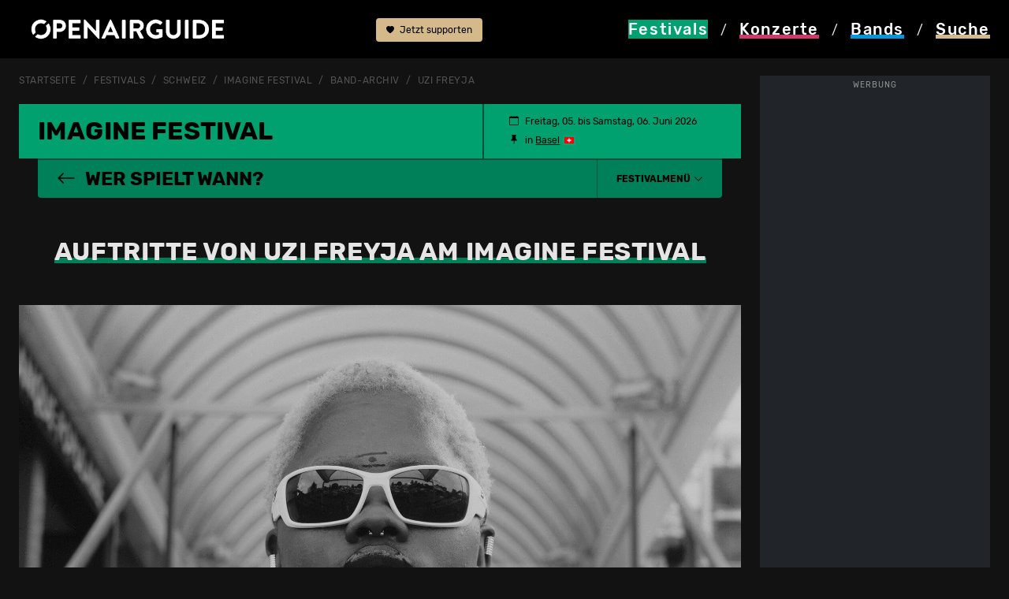

--- FILE ---
content_type: text/html; charset=utf-8
request_url: https://www.openairguide.net/festivals/schweiz/imagine-festival/uzi-freyja,ref=ro
body_size: 21639
content:
<!doctype html>
  <html lang="de">
  <head>
<script type="text/javascript" data-cmp-ab="1" src="https://cdn.consentmanager.net/delivery/autoblocking/cf396276924dd.js" data-cmp-host="c.delivery.consentmanager.net" data-cmp-cdn="cdn.consentmanager.net" data-cmp-codesrc="0"></script>
<!--<link rel="preconnect" href="//legally-snippet.legal-cdn.com"/>
    <link rel="preload" href="https://legally-snippet.legal-cdn.com/v1/public/websites/nUOcPwWAYXQ7lxx9ZwzWRwyUIVjIZk/cookie-banner/latest/blocker.js" as="script"/>
    <script type="text/javascript" src="https://legally-snippet.legal-cdn.com/v1/public/websites/nUOcPwWAYXQ7lxx9ZwzWRwyUIVjIZk/cookie-banner/latest/blocker.js"></script>
    <script type="text/javascript" src="https://legally-snippet.legal-cdn.com/v1/public/websites/nUOcPwWAYXQ7lxx9ZwzWRwyUIVjIZk/cookie-banner/latest/banner.js" defer></script>-->
    <!-- Google Tag Manager -->
    <script data-cmp-ab="1">(function(w,d,s,l,i){w[l]=w[l]||[];w[l].push({'gtm.start':
    new Date().getTime(),event:'gtm.js'});var f=d.getElementsByTagName(s)[0],
    j=d.createElement(s),dl=l!='dataLayer'?'&l='+l:'';j.async=true;j.src=
    'https://www.googletagmanager.com/gtm.js?id='+i+dl;f.parentNode.insertBefore(j,f);
    })(window,document,'script','dataLayer','GTM-MNDBKCPX');</script>
    <meta charset="utf-8">
    <meta name="viewport" content="width=device-width, initial-scale=1">
    <meta name="keywords" content="Openairguide, Festivals, Open Air, Guide, Ger&uuml;chte, Line-Ups, Musikfestivals, Festivalguide, Konzerte, Wettbewerbe, Ticketverlosungen, Imagine Festival">
    <meta name="content-language" content="de">    
    <title>Uzi Freyja am Imagine Festival: frühere Auftritte</title>
	<meta property="og:title" content="Uzi Freyja am Imagine Festival: frühere Auftritte">
	<meta property="og:description" content="Alle Infos zu früheren Auftritten von Uzi Freyja am Imagine Festival auf einen Blick."><meta property='og:image' content='https://www.openairguide.net/img/1200/uzi-freyja.jpg'>		
	<meta name='description' content="Alle Infos zu früheren Auftritten von Uzi Freyja am Imagine Festival auf einen Blick.">
	<meta property='fb:app_id' content='187159240698'>
	<meta property='fb:admins' content='660907741'>
	<meta property='og:type' content='website'>    <base href='https://www.openairguide.net/'>
    <link href="./css/s-290825.css" type="text/css" rel="stylesheet">              
    <link href="./css/b-0910.css" type="text/css" rel="stylesheet">  
    <link href="./css/m-0106.css" type="text/css" rel="stylesheet">  
    <link href='./css/fd-0106.css' type='text/css' rel='stylesheet'>          
    
    <link href='./css/r-290825.css' type='text/css' rel='stylesheet'>
    
    <link href='./css/e-260125.css' type='text/css' rel='stylesheet'>
    
    <link rel='canonical' href='https://www.openairguide.net/festivals/schweiz/imagine-festival/uzi-freyja'>
    <meta name='robots' content='index, follow'>
    <link rel="shortcut icon" href="./favicon.ico">  
     
    <script src="./inc/javascript/jquery.min.js"></script>
    <script src="./inc/javascript/jquery-ui.min.js"></script>
    <script src="./inc/javascript/jquery.tokeninput.js"></script>
<script data-cmp-ab="1" async src="https://securepubads.g.doubleclick.net/tag/js/gpt.js" crossorigin="anonymous"></script>
<script data-cmp-ab="1" async src="https://pagead2.googlesyndication.com/pagead/js/adsbygoogle.js?client=ca-pub-5500975897224426" crossorigin="anonymous"></script>
<script data-cmp-ab="1">
  window.googletag = window.googletag || {};
  googletag.cmd = googletag.cmd || [];

  googletag.cmd.push(function() {
    //const path = window.location.pathname;

    /*if (path === "/") {
      googletag.pubads().setTargeting("url", "home");
    } else if (path.includes("/festivals/schweiz")) {
      googletag.pubads().setTargeting("url", "festivals_schweiz");
    } else {*/
      //googletag.pubads().setTargeting("url", "other");
    //}

    const isDesktop = window.innerWidth > 992;

    if (isDesktop) {
      googletag.defineSlot('/7660019/oag_300x600_halfpage', [300, 600], 'div-gpt-ad-1748176931180-0')
        .addService(googletag.pubads());

      googletag.defineSlot('/7660019/oag_994x250_maxiboard', [994, 250], 'div-gpt-ad-1748198316422-0')
        .addService(googletag.pubads());
    } else {
      googletag.defineSlot('/7660019/oag_300x250_rectangle', [300, 250], 'div-gpt-ad-1748198851298-0')
        .addService(googletag.pubads());

      googletag.defineSlot('/7660019/oag_300x250_rectangle_2', [300, 250], 'div-gpt-ad-1748198112338-0')
        .addService(googletag.pubads());

      googletag.defineSlot('/7660019/oag_300x250_rectangle_3', [300, 250], 'div-gpt-ad-1748177989760-0')
        .addService(googletag.pubads());
    }

    googletag.pubads().enableSingleRequest();
    googletag.pubads().collapseEmptyDivs();
    googletag.pubads().enableLazyLoad({
      fetchMarginPercent: 100,
      renderMarginPercent: 50,
      mobileScaling: 2.0
    });    
    googletag.enableServices();
  });
</script>
  </head>
  <body>
  <!-- Google Tag Manager (noscript) -->
  <noscript><iframe data-cmp-ab="1" src="https://www.googletagmanager.com/ns.html?id=GTM-MNDBKCPX"
  height="0" width="0" style="display:none;visibility:hidden"></iframe></noscript>
  <!-- End Google Tag Manager (noscript) -->    
    <header>
      <nav>
      <div class='container nav-cntnr ads-act'>
      <div class="row">
            <div class="col col-md-4" id="logo">
              <a href="./"><img src="./img/openairguide-logo.png" alt="openairguide.net" class='oag-logo'></a>
            </div>  
            <div class='col col-lg-2' id='header-top'>
            
            <a href='./engagement/' class='btn-support'><svg xmlns='http://www.w3.org/2000/svg' width='10' height='10' fill='currentColor' class='bi bi-heart-fill' viewBox='0 0 16 16'><path fill-rule='evenodd' d='M8 1.314C12.438-3.248 23.534 4.735 8 15-7.534 4.736 3.562-3.248 8 1.314z'/></svg> Jetzt supporten</a>
                          <a href='/festivals/schweiz/imagine-festival/uzi-freyja,ref=ro#top' class='d-none'><svg xmlns="http://www.w3.org/2000/svg" width="16" height="16" fill="currentColor" class="bi bi-arrow-up-circle-fill" viewBox="0 0 16 16"><path d="M16 8A8 8 0 1 0 0 8a8 8 0 0 0 16 0zm-7.5 3.5a.5.5 0 0 1-1 0V5.707L5.354 7.854a.5.5 0 1 1-.708-.708l3-3a.5.5 0 0 1 .708 0l3 3a.5.5 0 0 1-.708.708L8.5 5.707V11.5z"/></svg> nach oben</a>
            </div>
            <div class="col-12 col-md-8 col-lg-6 oag-menu">
              <div class="row">
                <div class="col-3">
                  <a href="./festivals/" class='nav-active festivals'><svg version="1.1" xmlns="http://www.w3.org/2000/svg" xmlns:xlink="http://www.w3.org/1999/xlink" x="0px" y="0px" viewBox="0 0 99.21 99.21" style="enable-background:new 0 0 99.21 99.21;" width='20' height='18' class='svg-fes' xml:space="preserve"><style type="text/css">.svg-fes .st0{display:none;} .svg-fes .st1{display:inline;stroke:#000000;stroke-miterlimit:10;} .svg-fes .st2{display:inline;} .svg-fes .st3{fill:var(--oag-festivals);} .svg-fes .st4{filter:url(#Adobe_OpacityMaskFilter);} .svg-fes .st5{fill:none;stroke:#000000;stroke-width:8;stroke-linecap:round;stroke-linejoin:round;stroke-miterlimit:10;} .svg-fes .st6{mask:url(#SVGID_1_);fill:none;stroke:var(--oag-festivals);stroke-width:6;stroke-linecap:round;stroke-linejoin:round;stroke-miterlimit:10;} .svg-fes .st7{fill:none;stroke:var(--oag-festivals);stroke-width:6;stroke-linecap:round;stroke-linejoin:round;stroke-miterlimit:10;} .svg-fes .st8{fill:none;stroke:var(--oag-festivals);stroke-width:5;stroke-linecap:round;stroke-linejoin:round;stroke-miterlimit:10;} .svg-fes .st9{display:inline;fill:var(--oag-festivals);} .svg-fes .st10{display:inline;filter:url(#Adobe_OpacityMaskFilter_00000147179696871697074920000008738916961159879349_);} .svg-fes .st11{display:inline;mask:url(#SVGID_00000116927705244858785080000018076147742346201508_);fill:var(--oag-festivals);} .svg-fes .st12{filter:url(#Adobe_OpacityMaskFilter_00000038403448891796161570000016494871744488820145_);}.svg-fes .st13{mask:url(#SVGID_00000128484246611460480620000012128726896806381244_);fill:none;stroke:var(--oag-festivals);stroke-width:6;stroke-linecap:round;stroke-linejoin:round;stroke-miterlimit:10;} .svg-fes .st14{filter:url(#Adobe_OpacityMaskFilter_00000157989520744518479020000008012406587026213008_);} .svg-fes .st15{fill:none;stroke:#000000;stroke-width:6;stroke-linecap:round;stroke-linejoin:round;stroke-miterlimit:10;} .svg-fes .st16{mask:url(#SVGID_00000029757243531374842310000008116757713754358197_);fill:none;stroke:var(--oag-festivals);stroke-width:6;stroke-linecap:round;stroke-linejoin:round;stroke-miterlimit:10;} .svg-fes .st17{filter:url(#Adobe_OpacityMaskFilter_00000173846196625094949030000013166550715060239758_);} .svg-fes .st18{mask:url(#SVGID_00000037650795827176337820000001333583847339766156_);fill:none;stroke:var(--oag-festivals);stroke-width:6;stroke-linecap:round;stroke-linejoin:round;stroke-miterlimit:10;}</style><g id="HG_fes_neu" class="st0"><rect x="0" class="st1" width="99.21" height="99.21"/></g><g id="fes_Originale" class="st0"></g><g id="fes_Ebene_1"><g><path class="st3" d="M49.61,0c1.71,0,3.1,1.39,3.1,3.1v12.4c0,1.71-1.39,3.1-3.1,3.1c-1.71,0-3.1-1.39-3.1-3.1V3.1 C46.51,1.39,47.89,0,49.61,0z M49.61,80.61c1.71,0,3.1,1.39,3.1,3.1v12.4c0,1.71-1.39,3.1-3.1,3.1c-1.71,0-3.1-1.39-3.1-3.1v-12.4 C46.51,82,47.89,80.61,49.61,80.61z M99.21,49.61c0,1.71-1.39,3.1-3.1,3.1h-12.4c-1.71,0-3.1-1.39-3.1-3.1 c0-1.71,1.39-3.1,3.1-3.1h12.4C97.82,46.51,99.21,47.89,99.21,49.61z M18.6,49.61c0,1.71-1.39,3.1-3.1,3.1H3.1 c-1.71,0-3.1-1.39-3.1-3.1c0-1.71,1.39-3.1,3.1-3.1h12.4C17.21,46.51,18.6,47.89,18.6,49.61z M84.68,14.53 c1.21,1.21,1.21,3.17,0,4.38l-8.77,8.77c-1.21,1.21-3.18,1.21-4.39,0c-1.21-1.21-1.21-3.18,0-4.39l8.77-8.77 C81.51,13.32,83.47,13.32,84.68,14.53z M27.68,71.53c1.21,1.21,1.21,3.17,0,4.38l-8.77,8.77c-1.23,1.19-3.19,1.16-4.38-0.08 c-1.16-1.2-1.16-3.11,0-4.31l8.77-8.77C24.51,70.32,26.47,70.32,27.68,71.53z M84.68,84.68c-1.21,1.21-3.17,1.21-4.38,0 l-8.77-8.77c-1.19-1.23-1.16-3.19,0.08-4.38c1.2-1.16,3.11-1.16,4.31,0l8.77,8.77C85.89,81.51,85.89,83.47,84.68,84.68z M27.68,27.69c-1.21,1.21-3.17,1.21-4.38,0l-8.77-8.77c-1.23-1.19-1.27-3.15-0.08-4.38s3.15-1.27,4.38-0.08 c0.03,0.02,0.05,0.05,0.08,0.08l8.77,8.77C28.89,24.51,28.9,26.47,27.68,27.69C27.68,27.68,27.68,27.68,27.68,27.69z"/><g> <path class="st3" d="M33.94,59.61C32.09,56.72,31,53.29,31,49.61C31,39.33,39.33,31,49.61,31c3.69,0,7.12,1.09,10.01,2.94 l4.47-4.47c-4.07-2.94-9.07-4.67-14.48-4.67c-13.7,0-24.8,11.1-24.8,24.8c0,5.41,1.73,10.4,4.67,14.48L33.94,59.61z"/><path class="st3" d="M65.27,39.6c1.85,2.89,2.94,6.32,2.94,10.01c0,10.27-8.33,18.6-18.6,18.6c-3.69,0-7.12-1.09-10.01-2.94 l-4.47,4.47c4.07,2.94,9.07,4.67,14.48,4.67c13.7,0,24.8-11.1,24.8-24.8c0-5.41-1.73-10.4-4.67-14.48L65.27,39.6z"/></g></g></g></svg> <span class="nav-fes">Festivals</span></a>
                </div>             
                <div class="col-3">
                  <a href="./konzerte/" class='nav-kon'><svg version="1.1" xmlns="http://www.w3.org/2000/svg" xmlns:xlink="http://www.w3.org/1999/xlink" x="0px" y="0px" viewBox="0 0 99.21 99.21" style="enable-background:new 0 0 99.21 99.21;" width='20' height='18' class='svg-kon' xml:space="preserve"><style type="text/css">.svg-kon .st0{display:none;} .svg-kon .st1{display:inline;stroke:#000000;stroke-miterlimit:10;} .svg-kon .st2{display:inline;} .svg-kon .st3{fill:#FFFFFF;} .svg-kon .st4{filter:url(#Adobe_OpacityMaskFilter);} .svg-kon .st5{fill:none;stroke:#000000;stroke-width:8;stroke-linecap:round;stroke-linejoin:round;stroke-miterlimit:10;} .svg-kon .st6{mask:url(#SVGID_1_);fill:none;stroke:#FFFFFF;stroke-width:6;stroke-linecap:round;stroke-linejoin:round;stroke-miterlimit:10;} .svg-kon .st7{fill:none;stroke:#FFFFFF;stroke-width:6;stroke-linecap:round;stroke-linejoin:round;stroke-miterlimit:10;} .svg-kon .st8{fill:none;stroke:#FFFFFF;stroke-width:5;stroke-linecap:round;stroke-linejoin:round;stroke-miterlimit:10;} .svg-kon .st9{display:inline;fill:#FFFFFF;} .svg-kon .st10{display:inline;filter:url(#Adobe_OpacityMaskFilter_00000156583276719574508970000009414306968808384178_);} .svg-kon .st11{display:inline;mask:url(#SVGID_00000116927298726900119730000013083055933654161306_);fill:#FFFFFF;} .svg-kon .st12{filter:url(#Adobe_OpacityMaskFilter_00000180354850596601689020000007555410522665513858_);} .svg-kon .st13{mask:url(#SVGID_00000170275062971760551770000009910045588658421679_);fill:none;stroke:#FFFFFF;stroke-width:6;stroke-linecap:round;stroke-linejoin:round;stroke-miterlimit:10;} .svg-kon .st14{filter:url(#Adobe_OpacityMaskFilter_00000031903996835970081840000000438788585140284046_);} .svg-kon .st15{fill:none;stroke:#000000;stroke-width:6;stroke-linecap:round;stroke-linejoin:round;stroke-miterlimit:10;} .svg-kon .st16{mask:url(#SVGID_00000148655990998111718890000002301244702025826195_);fill:none;stroke:#FFFFFF;stroke-width:6;stroke-linecap:round;stroke-linejoin:round;stroke-miterlimit:10;} .svg-kon .st17{filter:url(#Adobe_OpacityMaskFilter_00000026883529062412686100000000667240997374012569_);} .svg-kon .st18{mask:url(#SVGID_00000175305065194528184340000004130639439619445411_);fill:none;stroke:#FFFFFF;stroke-width:6;stroke-linecap:round;stroke-linejoin:round;stroke-miterlimit:10;}</style><g id="kon_HG_neu" class="st0"><rect x="0" class="st1" width="99.21" height="99.21"/></g><g id="kon_Originale" class="st0"></g><g id="kon_Ebene_1"><g><g><path class="st3" d="M37.05,147.72c-1.66,0-3-1.34-3-3V56.3c0-1.66,1.34-3,3-3s3,1.34,3,3v88.42 C40.05,146.38,38.7,147.72,37.05,147.72z"/><g><path class="st3" d="M47.4,31.53c-1.58-2.53-2.5-5.51-2.5-8.71c0-9.14,7.45-16.58,16.6-16.58c3.19,0,6.17,0.92,8.7,2.49 l4.33-4.33c-3.69-2.61-8.18-4.15-13.04-4.15c-12.46,0-22.6,10.13-22.6,22.58c0,4.86,1.55,9.35,4.17,13.04L47.4,31.53z"/><path class="st3" d="M78.94,8.47l-4.28,4.28c2.15,2.79,3.44,6.28,3.44,10.06c0,9.14-7.45,16.58-16.6,16.58 c-3.78,0-7.26-1.28-10.06-3.42l-4.28,4.28c3.9,3.21,8.9,5.14,14.34,5.14c12.46,0,22.6-10.13,22.6-22.58 C84.09,17.38,82.16,12.38,78.94,8.47z"/></g></g><path class="st3" d="M18.12,59.3c-0.76,0-1.53-0.29-2.11-0.87c-1.18-1.17-1.18-3.07-0.02-4.24l18.93-19.09 c1.17-1.18,3.07-1.18,4.24-0.02c1.18,1.17,1.18,3.07,0.02,4.24L20.25,58.41C19.66,59,18.89,59.3,18.12,59.3z"/><path class="st3" d="M20.26,74.85c-0.77,0-1.53-0.29-2.12-0.87c-1.17-1.17-1.18-3.07-0.01-4.24l25.6-25.73 c1.17-1.17,3.07-1.18,4.24-0.01c1.17,1.17,1.18,3.07,0.01,4.24l-25.6,25.73C21.8,74.56,21.03,74.85,20.26,74.85z"/></g></g></svg> <span class="nav-kon">Konzerte</span></a>
                </div>
                <div class="col-3">
                  <a href="./bands/" class='nav-ban'><svg version="1.1" xmlns="http://www.w3.org/2000/svg" xmlns:xlink="http://www.w3.org/1999/xlink" x="0px" y="0px" viewBox="0 0 99.21 99.21" style="enable-background:new 0 0 99.21 99.21;" width='20' height='18' class='svg-ban' xml:space="preserve"><style type="text/css">.svg-ban .st0{display:none;} .svg-ban .st1{display:inline;stroke:#000000;stroke-miterlimit:10;} .svg-ban .st2{display:inline;} .svg-ban .st3{fill:#FFFFFF;} .svg-ban .st4{filter:url(#Adobe_OpacityMaskFilter);} .svg-ban .st5{fill:none;stroke:#000000;stroke-width:8;stroke-linecap:round;stroke-linejoin:round;stroke-miterlimit:10;} .svg-ban .st6{mask:url(#SVGID_1_);fill:none;stroke:#FFFFFF;stroke-width:6;stroke-linecap:round;stroke-linejoin:round;stroke-miterlimit:10;} .svg-ban .st7{fill:none;stroke:#FFFFFF;stroke-width:6;stroke-linecap:round;stroke-linejoin:round;stroke-miterlimit:10;} .svg-ban .st8{fill:none;stroke:#FFFFFF;stroke-width:5;stroke-linecap:round;stroke-linejoin:round;stroke-miterlimit:10;} .svg-ban .st9{display:inline;fill:#FFFFFF;} .svg-ban .st10{display:inline;filter:url(#Adobe_OpacityMaskFilter_00000182520208040169711280000000808348543361680021_);} .svg-ban .st11{display:inline;mask:url(#SVGID_00000111192766729830463750000013092489684360018358_);fill:#FFFFFF;} .svg-ban .st12{filter:url(#Adobe_OpacityMaskFilter_00000028297638101531459140000012998955626174062994_);} .svg-ban .st13{mask:url(#SVGID_00000079481315932378051660000001157968731391842454_);fill:none;stroke:#FFFFFF;stroke-width:6;stroke-linecap:round;stroke-linejoin:round;stroke-miterlimit:10;} .svg-ban .st14{filter:url(#Adobe_OpacityMaskFilter_00000086654050172363734440000010377559435973622913_);} .svg-ban .st15{fill:none;stroke:#000000;stroke-width:6;stroke-linecap:round;stroke-linejoin:round;stroke-miterlimit:10;} .svg-ban .st16{mask:url(#SVGID_00000007411083093800332280000011319290391022960519_);fill:none;stroke:#FFFFFF;stroke-width:6;stroke-linecap:round;stroke-linejoin:round;stroke-miterlimit:10;} .svg-ban .st17{filter:url(#Adobe_OpacityMaskFilter_00000042722067431904564650000011747440304824286383_);} .svg-ban .st18{mask:url(#SVGID_00000136379723917074548780000001972764296728240038_);fill:none;stroke:#FFFFFF;stroke-width:6;stroke-linecap:round;stroke-linejoin:round;stroke-miterlimit:10;}</style><g id="ban_HG_neu" class="st0"><rect class="st1" width="99.21" height="99.21"/></g><g id="ban_Originale" class="st0"></g><g id="ban_Ebene_1"><g><path class="st3" d="M47.97,59.75c-0.59,0-1.19-0.21-1.66-0.63c-1.03-0.92-1.12-2.5-0.2-3.53l29.64-33.21 c0.31-0.35,0.71-0.6,1.16-0.73c0.58-0.17,1.81-0.55,3.44-1.17c1.49-0.56,2.14-1.94,2.95-3.97c0.14-0.36,0.29-0.71,0.43-1.05 c1.04-2.37,4.31-4.8,6.2-5.5c1.56-0.58,3.56-1.66,4.2-3.54c0.21-0.63-0.04-0.86-0.14-0.96c-0.45-0.42-1.59-0.61-2.66-0.18 c-6.18,2.61-15.58,7.11-16.83,8.51c-1.59,1.87-2.64,3.97-2.73,4.52c-0.08,0.46-0.29,0.93-0.61,1.28l-20.6,23.03 c-0.92,1.03-2.5,1.12-3.53,0.2c-1.03-0.92-1.12-2.5-0.2-3.53L67.02,16.7c0.6-1.91,2.2-4.42,3.66-6.15 c2.71-3.2,18.57-9.84,18.73-9.9c2.84-1.16,6.05-0.69,8.01,1.17c1.68,1.6,2.22,3.92,1.43,6.21c-1.01,2.96-3.5,5.25-7.2,6.62 c-0.96,0.36-2.99,1.98-3.35,2.81c-0.13,0.29-0.25,0.6-0.37,0.91c-0.86,2.16-2.17,5.42-5.83,6.8c-1.29,0.49-2.36,0.84-3.1,1.07 L49.84,58.92C49.34,59.47,48.66,59.75,47.97,59.75z"/><path class="st3" d="M29.32,99.17c-4.65,0-9.64-1.63-14.23-4.94C4.5,86.63-3.72,74.23,1.77,63.67C6.2,55.17,14.33,53.1,18.7,51.99 c0.83-0.21,1.86-0.47,2.15-0.62c2.08-1.18,4.37-2.89,5.55-6.62c1.54-4.85,4.47-10.89,8.06-13.29c2.36-1.57,6.88-3.33,9.69-1.76 c1.38,0.77,2.13,2.18,2.07,3.87c-0.05,1.38-1.22,2.46-2.59,2.4c-1.14-0.04-2.07-0.84-2.33-1.9c-0.89,0.07-2.58,0.55-4.06,1.54 c-1.98,1.32-4.53,5.79-6.07,10.64c-1.74,5.47-5.31,8.01-7.85,9.46c-0.83,0.47-1.9,0.74-3.38,1.12 c-4.11,1.04-10.33,2.62-13.72,9.14c-4.7,9.03,5.2,19.46,11.79,24.2c7.7,5.53,16.27,5.37,20.83-0.4c3.35-4.24,4.17-9.28,4.77-12.96 c0.29-1.8,0.53-3.22,1.01-4.32c1.62-3.7,5.96-5.8,10.64-7.79c1.7-0.72,2.43-1.9,2.74-2.76c0.4-1.1,0.3-2.15,0.01-2.7 c-0.63-1.23-0.14-2.73,1.08-3.36c1.23-0.63,2.74-0.14,3.36,1.08c0.98,1.9,1.06,4.4,0.24,6.68c-0.92,2.54-2.87,4.55-5.48,5.66 c-3.67,1.56-7.18,3.27-8.02,5.2c-0.23,0.52-0.45,1.85-0.65,3.13c-0.65,3.98-1.64,10-5.79,15.25 C39.45,97.06,34.61,99.17,29.32,99.17z"/></g></g></svg> <span class="nav-ban">Bands</span></a>
                </div>
                <div class="col-3">
                  <a href="#" data-bs-toggle='modal' data-bs-target='#modal_search' class='launch_search nav-suc' rel='nofollow'><svg version="1.1" xmlns="http://www.w3.org/2000/svg" xmlns:xlink="http://www.w3.org/1999/xlink" x="0px" y="0px" viewBox="0 0 99.21 99.21" width='20' height='18' class='svg-suc' style="enable-background:new 0 0 99.21 99.21;" xml:space="preserve"><style type="text/css">.svg-suc .st0{display:none;} .svg-suc .st1{display:inline;stroke:#000000;stroke-miterlimit:10;} .svg-suc .st2{display:inline;} .svg-suc .st3{fill:#FFFFFF;} .svg-suc .st4{filter:url(#Adobe_OpacityMaskFilter);} .svg-suc .st5{fill:none;stroke:#000000;stroke-width:8;stroke-linecap:round;stroke-linejoin:round;stroke-miterlimit:10;} .svg-suc .st6{mask:url(#SVGID_1_);fill:none;stroke:#FFFFFF;stroke-width:6;stroke-linecap:round;stroke-linejoin:round;stroke-miterlimit:10;} .svg-suc .st7{fill:none;stroke:#FFFFFF;stroke-width:6;stroke-linecap:round;stroke-linejoin:round;stroke-miterlimit:10;} .svg-suc .st8{fill:none;stroke:#FFFFFF;stroke-width:5;stroke-linecap:round;stroke-linejoin:round;stroke-miterlimit:10;} .svg-suc .st9{display:inline;fill:#FFFFFF;} .svg-suc .st10{display:inline;filter:url(#Adobe_OpacityMaskFilter_00000048488881373832625900000002272083892512100022_);} .svg-suc .st11{display:inline;mask:url(#SVGID_00000005232341992437041880000001304527605393142170_);fill:#FFFFFF;} .svg-suc .st12{filter:url(#Adobe_OpacityMaskFilter_00000152257670530571220720000004618231690138256289_);} .svg-suc .st13{mask:url(#SVGID_00000127040406179404974200000017019366877772175023_);fill:none;stroke:#FFFFFF;stroke-width:6;stroke-linecap:round;stroke-linejoin:round;stroke-miterlimit:10;} .svg-suc .st14{filter:url(#Adobe_OpacityMaskFilter_00000163069701048795665490000015718990977085404572_);} .svg-suc .st15{fill:none;stroke:#000000;stroke-width:6;stroke-linecap:round;stroke-linejoin:round;stroke-miterlimit:10;} .svg-suc .st16{mask:url(#SVGID_00000095316681470712959300000015027496123929078169_);fill:none;stroke:#FFFFFF;stroke-width:6;stroke-linecap:round;stroke-linejoin:round;stroke-miterlimit:10;} .svg-suc .st17{filter:url(#Adobe_OpacityMaskFilter_00000090985473217793973680000005939101097198237829_);} .svg-suc .st18{mask:url(#SVGID_00000180338984656031811060000017880519873531334068_);fill:none;stroke:#FFFFFF;stroke-width:6;stroke-linecap:round;stroke-linejoin:round;stroke-miterlimit:10;}</style><g id="suc_HG_neu" class="st0"><rect x="0" class="st1" width="99.21" height="99.21"/></g><g id="suc_Originale" class="st0"></g><g id="suc_Ebene_1"><g><g><path class="st3" d="M17.5,49.47c-1.97-3.21-3.13-6.98-3.13-11.03c0-11.59,9.34-21.02,20.82-21.02c4.08,0,7.88,1.21,11.1,3.27 l4.33-4.33c-4.37-3.11-9.69-4.94-15.43-4.94c-14.79,0-26.82,12.12-26.82,27.02c0,5.71,1.77,11.01,4.78,15.38L17.5,49.47z"/><path class="st3" d="M52.08,26.2c2.46,3.45,3.93,7.67,3.93,12.24c0,11.59-9.34,21.02-20.82,21.02c-4.6,0-8.83-1.53-12.28-4.09 l-4.29,4.29c4.57,3.63,10.32,5.8,16.57,5.8c14.79,0,26.82-12.12,26.82-27.02c0-6.23-2.11-11.96-5.63-16.54L52.08,26.2z"/></g><path class="st3" d="M89.82,88.31c-0.77,0-1.54-0.3-2.13-0.89L61.81,61.32c-1.17-1.18-1.16-3.08,0.02-4.24 c1.18-1.17,3.08-1.16,4.24,0.02L91.95,83.2c1.17,1.18,1.16,3.08-0.02,4.24C91.35,88.02,90.58,88.31,89.82,88.31z"/><path class="st3" d="M70.18,84.98c-0.77,0-1.54-0.3-2.13-0.89l-14.4-14.52c-1.17-1.18-1.16-3.08,0.02-4.24s3.08-1.16,4.24,0.02 l14.4,14.52c1.17,1.18,1.16,3.08-0.02,4.24C71.71,84.69,70.94,84.98,70.18,84.98z"/></g></g></svg> <span class="nav-suc">Suche</span></a>
                </div>                                
              </div>
              <div class="oag-menu-desktop">
              <a href="./festivals/" class="nav-fes bg-festivals"><span>Festivals</span></a> / 
              <a href="./konzerte/" class="nav-kon"><span>Konzerte</span></a> / 
              <a href="./bands/" class="nav-ban"><span>Bands</span></a> / 
              <a href="#" data-bs-toggle='modal' data-bs-target='#modal_search' class='nav-suc' rel='nofollow'><span>Suche</span></a>
              </div>
            </div>
          </div>            
        </div>
      </nav>
    </header>    
    
    <div id='rlwy_wrpr'>
    <div id='rlwy_hfpg' class='cntr-ad'>
<!-- /7660019/oag_300x600_halfpage -->
<div id='div-gpt-ad-1748176931180-0' style='min-width: 300px; min-height: 600px;'>
  <script>
      const isDesktop = window.innerWidth > 992;
      if (isDesktop){
    googletag.cmd.push(function() { googletag.display('div-gpt-ad-1748176931180-0'); });
    }
  </script>
</div>
<span class='wrb_lbl'>Werbung</span></div>
    
    <div id='rlwy_cntr'>    <div id="main">
      <div class='container ads-act'>     
      <nav class='nav-breadcrumb' aria-label='breadcrumb'>
            <ol class='breadcrumb'>
    <li class='breadcrumb-item'><a href='./'>Startseite</a></li>
        <li class='breadcrumb-item'><a href='./festivals/'>Festivals</a></li>
        <li class='breadcrumb-item'><a href='./festivals/schweiz/'>Schweiz</a></li>
    <li class='breadcrumb-item'><a href='./festivals/schweiz/imagine-festival'>Imagine Festival</a></li>
    
                        <li class='breadcrumb-item'><a href='./festivals/schweiz/imagine-festival/_archiv'>Band-Archiv</a></li><li class='breadcrumb-item'><a href='./festivals/schweiz/imagine-festival/uzi-freyja'>Uzi Freyja</a></li>
            </ol>
        </nav>

<div class='sticky-div'></div>
  <div class='sticky-festivalheader sticky-band stcky-ads'>
    <div class='row rub-header bg-festivals festivalheader' id='festival-det-header'>
      <div class='rub-det-header' id='festival-title'>
		<h1><a href='./festivals/schweiz/imagine-festival'><span class='h1-festivals'>Imagine Festival</span> <span id='sticky-title'></span></a></h1><span class='festivalheader-menu'>
    
    <span class='termin'><svg xmlns='http://www.w3.org/2000/svg' width='12' height='12' fill='currentColor' class='bi bi-calendar svg-left' viewBox='0 0 16 16'><path d='M3.5 0a.5.5 0 0 1 .5.5V1h8V.5a.5.5 0 0 1 1 0V1h1a2 2 0 0 1 2 2v11a2 2 0 0 1-2 2H2a2 2 0 0 1-2-2V3a2 2 0 0 1 2-2h1V.5a.5.5 0 0 1 .5-.5zM1 4v10a1 1 0 0 0 1 1h12a1 1 0 0 0 1-1V4H1z'></path></svg>Freitag, 05. bis Samstag, 06.&nbsp;Juni 2026</span>
    
      <span class='ort'><svg xmlns='http://www.w3.org/2000/svg' width='12' height='12' fill='currentColor' class='bi bi-pin-fill svg-left' viewBox='0 0 16 16'><path d='M4.146.146A.5.5 0 0 1 4.5 0h7a.5.5 0 0 1 .5.5c0 .68-.342 1.174-.646 1.479-.126.125-.25.224-.354.298v4.431l.078.048c.203.127.476.314.751.555C12.36 7.775 13 8.527 13 9.5a.5.5 0 0 1-.5.5h-4v4.5c0 .276-.224 1.5-.5 1.5s-.5-1.224-.5-1.5V10h-4a.5.5 0 0 1-.5-.5c0-.973.64-1.725 1.17-2.189A5.921 5.921 0 0 1 5 6.708V2.277a2.77 2.77 0 0 1-.354-.298C4.342 1.674 4 1.179 4 .5a.5.5 0 0 1 .146-.354z'></path></svg> in&nbsp;<a href='https://maps.google.ch/maps?q=Basel&hl=de&t=m&z=9' class='schwarz text-decoration-underline' target='_blank'>Basel</a><a href='./festivals/schweiz/'><img src='./img/flaggen/land/schweiz.png' alt='Schweiz' class='land land-m'></a>             

      </span>
    </div>
    </div>
    <div class='festival-det-rub'>
    
    <a href='./festivals/schweiz/imagine-festival/_runningorder'><svg xmlns='http://www.w3.org/2000/svg' width='24' height='24' fill='currentColor' class='bi bi-arrow-left' viewBox='0 0 16 16'><path fill-rule='evenodd' d='M15 8a.5.5 0 0 0-.5-.5H2.707l3.147-3.146a.5.5 0 1 0-.708-.708l-4 4a.5.5 0 0 0 0 .708l4 4a.5.5 0 0 0 .708-.708L2.707 8.5H14.5A.5.5 0 0 0 15 8z'/></svg> Wer spielt wann?</a><span></span>
<span id='header-menu'>

<a data-bs-toggle='collapse' href='/festivals/schweiz/imagine-festival/uzi-freyja,ref=ro#colapfestivalsubnavi' role='button' aria-expanded='false' aria-controls='colapfestivalsubnavi'><strong>Festivalmenü</strong> <svg xmlns='http://www.w3.org/2000/svg' width='12' height='12' fill='currentColor' class='bi bi-chevron-down svg-right' viewBox='0 0 16 16'><path fill-rule='evenodd' d='M1.646 4.646a.5.5 0 0 1 .708 0L8 10.293l5.646-5.647a.5.5 0 0 1 .708.708l-6 6a.5.5 0 0 1-.708 0l-6-6a.5.5 0 0 1 0-.708z'/></svg></a>         

</span>
  </span>
  </div>
</div>

<div class='row rub-nav festival-det'>

    <div class='row festivalmenu f-menu-ads-actv bg-festivals-200 f-menu-on'>
    <div class='col-12 festival-subnavi-sub collapse' id='colapfestivalsubnavi'>
    <div>
      <div class='festivalmenu-rub'>
      <div class='festival-xs-subnavi'>
      <div class='festivalmenu-rub-headline'>
      <strong class='strich-dunkel'>Bands</strong>
      <svg xmlns='http://www.w3.org/2000/svg' width='24' height='24' fill='currentColor' class='bi bi-music-note-beamed' viewBox='0 0 16 16'>
       <path d='M6 13c0 1.105-1.12 2-2.5 2S1 14.105 1 13c0-1.104 1.12-2 2.5-2s2.5.896 2.5 2zm9-2c0 1.105-1.12 2-2.5 2s-2.5-.895-2.5-2 1.12-2 2.5-2 2.5.895 2.5 2z'/>
       <path fill-rule='evenodd' d='M14 11V2h1v9h-1zM6 3v10H5V3h1z'/>
       <path d='M5 2.905a1 1 0 0 1 .9-.995l8-.8a1 1 0 0 1 1.1.995V3L5 4V2.905z'/>
     </svg>
     </div>
        <div class='festivalmenu-rub'>
            <div>
            <a href='./festivals/schweiz/imagine-festival/_confirmed'>Line-Up</a>
            <a href='./festivals/schweiz/imagine-festival/_runningorder' class='menu-active'>Wer spielt wann?</a>
            
            </div>   
        </div>
       </div>        
      <div class='festival-xs-subnavi'>
      <div class='festivalmenu-rub-headline'>
      <strong class='strich-dunkel'>Festival</strong>
      <svg xmlns='http://www.w3.org/2000/svg' width='24' height='24' fill='currentColor' class='bi bi-info-circle' viewBox='0 0 16 16'>
  <path d='M8 15A7 7 0 1 1 8 1a7 7 0 0 1 0 14zm0 1A8 8 0 1 0 8 0a8 8 0 0 0 0 16z'/>
  <path d='m8.93 6.588-2.29.287-.082.38.45.083c.294.07.352.176.288.469l-.738 3.468c-.194.897.105 1.319.808 1.319.545 0 1.178-.252 1.465-.598l.088-.416c-.2.176-.492.246-.686.246-.275 0-.375-.193-.304-.533L8.93 6.588zM9 4.5a1 1 0 1 1-2 0 1 1 0 0 1 2 0z'/>
</svg>
      </div>
        <div class='festivalmenu-rub'>
                <div> 
                <a href='./festivals/schweiz/imagine-festival'>Überblick</a>                
                <a href='./festivals/schweiz/imagine-festival/_tickets'>Tickets</a>
                </div> 
                <div>          
                <a href='./festivals/schweiz/imagine-festival/_news'>Letzte Updates</a>	                                      
                <a href='./festivals/schweiz/imagine-festival/_similar'>Ähnliche Festivals</a>
                </div>
        </div>
     </div>   
      <div class='festival-xs-subnavi'>
      <div class='festivalmenu-rub-headline'>      
      <strong class='strich-dunkel'>Archiv</strong>
      <svg xmlns='http://www.w3.org/2000/svg' width='24' height='24' fill='currentColor' class='bi bi-archive-fill' viewBox='0 0 16 16'>
      <path d='M12.643 15C13.979 15 15 13.845 15 12.5V5H1v7.5C1 13.845 2.021 15 3.357 15h9.286zM5.5 7h5a.5.5 0 0 1 0 1h-5a.5.5 0 0 1 0-1zM.8 1a.8.8 0 0 0-.8.8V3a.8.8 0 0 0 .8.8h14.4A.8.8 0 0 0 16 3V1.8a.8.8 0 0 0-.8-.8H.8z'/>
    </svg>      
      </div>
      <div class='festivalmenu-rub'>
            <div>       
            <a href='./festivals/schweiz/imagine-festival/_history'>Frühere Ausgaben</a>
            <a href='./festivals/schweiz/imagine-festival/_archiv' class='menu-active'>Band-Archiv</a>
            </div>			
      </div>
      </div>
      
      </div>
      </div>
      
    </div>
    
    </div>
</div>

      <div class='row'>
        <div class='col-12'>
          <h2 class='festival-sub'><span>Auftritte von Uzi Freyja am Imagine Festival</span></h2>
        </div>
      </div><script>
  $('.festival-det-rub #header-menu > a').on('click', function(){

    if($(this).attr('aria-expanded') == "true")
    $('.festival-det-rub').css('border-bottom-left-radius', '0').css('border-bottom-right-radius','0');
    else $('.festival-det-rub').css('border-bottom-left-radius', '').css('border-bottom-right-radius','');
  })
</script>
<div class='row d-lg-none'>
<div id='rlwy_mob_rect_1' class='d-lg-none cntr-ad' style='margin-bottom:0;'>
<!-- /7660019/oag_300x250_rectangle -->
<div id='div-gpt-ad-1748198851298-0' style='min-width: 300px; min-height: 250px;'>
  <script>
    if (!isDesktop){
    googletag.cmd.push(function() { googletag.display('div-gpt-ad-1748198851298-0'); });
    }
  </script>
</div>
<span class='wrb_lbl'>Werbung</span></div>
</div>
<div class='trenner d-lg-none'><img src='./img/openairguide-spacer.png' alt='Trenner'></div>

                <div class='row'>
                <picture>
                <img src='./img/1200/uzi-freyja.jpg' alt='Uzi Freyja' srcset='./img/800/uzi-freyja.jpg 576w, ./img/1200/uzi-freyja.jpg 768w' sizes='(max-width: 767px) 576px, (min-width: 768px) 1200px, 100vw' fetchpriority='high' class='img-8-3'>
                </picture>
                <span class='img-quelle'>Photo: zVg., Pal&eacute;o Festival</span>
                </div>
                
            <div class='row'>

			<div class='col-12 col-lg-4 d-none d-lg-block sticky-lg-top sticky-offset' id='auftritt-col'>
				<div class='box-right'>
                <div class='row sub-spalte'>
                              
					<strong>Schnellzugriff</strong>
                    <div class='col-6'>  
                    <a href='/festivals/schweiz/imagine-festival/uzi-freyja,ref=ro#bandinfo' class='button-m btn-band'>Infos zur Band</a>
                    </div>
					<div class='col-6'>
					<a href='/festivals/schweiz/imagine-festival/uzi-freyja,ref=ro#ontour' class='button-m btn-band'>weitere Tourdaten</a>
					</div>
				<div class='sub-spalte-rub'>
                
					</div>
					
                </div>
				</div>
                
				</div>
				
			<div class='col-12 col-lg-8 h-100 order-1 order-lg-0' id='auftrittinfo'>
			
            <div id='auftritt_infos' class='event-info box-festival'>
            <div>
            <div class='row'>
				
                <div class='col-12'>    
            </div>

           </div>
            
            
            

			<br>
			<div class='festival-past'>
			
					<span>&bull; &nbsp;bisher 1 Mal am Imagine Festival&nbsp;aufgetreten:</span>
					<a href='./festivals/schweiz/imagine-festival/_history/2024' class='a-festivals'>2024</a></div>
			<div class='hr w-50 r-festivals'></div>
			<div class='festival-past'>
			
			<span id='fut_2023'>&bull; &nbsp;<a href='/festivals/schweiz/imagine-festival/uzi-freyja,ref=ro#ontour' class='a-bands'></a><span> in der Schweiz angekündigt</span></span>
			<script>

				$(document).ready(function() {

					var ch_fut_2023 = ($('.tour-0.land-ch:not(.cancelled)').length);

					$('.tour-0.land-ch:not(.cancelled)').each(function(){

						var this_fstvl_check = $(this).find('.teaser-festivals').text();

						if(this_fstvl_check == 'Imagine Festival')
						ch_fut_2023 = ch_fut_2023-1;

					});

					if(ch_fut_2023 > 0){
						if(ch_fut_2023 == 1)
						ch_fut_2023 = ch_fut_2023 + ' Auftritt';
						else ch_fut_2023 = ch_fut_2023 + ' Auftritte';

					$('#fut_2023 a').text(ch_fut_2023);
					}
					else $('#fut_2023').remove();

				});

			</script>						
			</div>
			
			</div>
		</div>
		
	<div class='trenner'><img src='./img/openairguide-spacer.png' alt=''></div>
	
                  <div id='rlwy_mob_rect_1' class='d-lg-none cntr-ad' style='margin:var(--oag-var-4) 0;'>
<!-- /7660019/oag_300x250_rectangle -->
<div id='div-gpt-ad-1748198851298-0' style='min-width: 300px; min-height: 250px;'>
  <script>
    if (!isDesktop){
    googletag.cmd.push(function() { googletag.display('div-gpt-ad-1748198851298-0'); });
    }
  </script>
</div>
<span class='wrb_lbl'>Werbung</span>
                  </div>

				  <div class='trenner d-lg-none'><img src='./img/openairguide-spacer.png' alt=''></div>
				  
			<div class='event-info box-band' id='bandinfo'>
												
					<div class='evnt-nfo-h3'>
					<h3>Über Uzi Freyja</h3>
					</div>
					<div class='row'>
					
                        <div class='col-6 col-lg-5'>
						<h4 class='strich-datum'>Herkunft</h4>
                        <span>Frankreich</span> <img src='./img/flaggen/land/frankreich.png' alt='Frankreich' class='land land-m'>
                        </div>
                        
                        <div class='col-6 col-lg-7'>
						<h4 class='strich-datum'>Genre</h4>
                        <span>Hip-Hop</span>
                        </div>
						
                            <div class='col-12 col-lg-7'><h4 class='strich-datum'>Website & Social Media</h4>
							<div class='some'>
							
								<a href='https://uzifreyja.bandcamp.com/' target='_blank'><svg xmlns='http://www.w3.org/2000/svg' width='20' height='20' fill='currentColor' class='bi bi-link-45deg first-svg' viewBox='0 0 16 16'>
								<path d='M4.715 6.542 3.343 7.914a3 3 0 1 0 4.243 4.243l1.828-1.829A3 3 0 0 0 8.586 5.5L8 6.086a1.002 1.002 0 0 0-.154.199 2 2 0 0 1 .861 3.337L6.88 11.45a2 2 0 1 1-2.83-2.83l.793-.792a4.018 4.018 0 0 1-.128-1.287z'/>
								<path d='M6.586 4.672A3 3 0 0 0 7.414 9.5l.775-.776a2 2 0 0 1-.896-3.346L9.12 3.55a2 2 0 1 1 2.83 2.83l-.793.792c.112.42.155.855.128 1.287l1.372-1.372a3 3 0 1 0-4.243-4.243L6.586 4.672z'/></svg></a><a href='https://www.instagram.com/uzi_freyja/?hl=de' target='_blank' title="Uzi Freyja bei Instagram"><svg xmlns='http://www.w3.org/2000/svg' width='20' height='20' fill='currentColor' class='bi bi-instagram' viewBox='0 0 16 16'>
								<path d='M8 0C5.829 0 5.556.01 4.703.048 3.85.088 3.269.222 2.76.42a3.917 3.917 0 0 0-1.417.923A3.927 3.927 0 0 0 .42 2.76C.222 3.268.087 3.85.048 4.7.01 5.555 0 5.827 0 8.001c0 2.172.01 2.444.048 3.297.04.852.174 1.433.372 1.942.205.526.478.972.923 1.417.444.445.89.719 1.416.923.51.198 1.09.333 1.942.372C5.555 15.99 5.827 16 8 16s2.444-.01 3.298-.048c.851-.04 1.434-.174 1.943-.372a3.916 3.916 0 0 0 1.416-.923c.445-.445.718-.891.923-1.417.197-.509.332-1.09.372-1.942C15.99 10.445 16 10.173 16 8s-.01-2.445-.048-3.299c-.04-.851-.175-1.433-.372-1.941a3.926 3.926 0 0 0-.923-1.417A3.911 3.911 0 0 0 13.24.42c-.51-.198-1.092-.333-1.943-.372C10.443.01 10.172 0 7.998 0h.003zm-.717 1.442h.718c2.136 0 2.389.007 3.232.046.78.035 1.204.166 1.486.275.373.145.64.319.92.599.28.28.453.546.598.92.11.281.24.705.275 1.485.039.843.047 1.096.047 3.231s-.008 2.389-.047 3.232c-.035.78-.166 1.203-.275 1.485a2.47 2.47 0 0 1-.599.919c-.28.28-.546.453-.92.598-.28.11-.704.24-1.485.276-.843.038-1.096.047-3.232.047s-2.39-.009-3.233-.047c-.78-.036-1.203-.166-1.485-.276a2.478 2.478 0 0 1-.92-.598 2.48 2.48 0 0 1-.6-.92c-.109-.281-.24-.705-.275-1.485-.038-.843-.046-1.096-.046-3.233 0-2.136.008-2.388.046-3.231.036-.78.166-1.204.276-1.486.145-.373.319-.64.599-.92.28-.28.546-.453.92-.598.282-.11.705-.24 1.485-.276.738-.034 1.024-.044 2.515-.045v.002zm4.988 1.328a.96.96 0 1 0 0 1.92.96.96 0 0 0 0-1.92zm-4.27 1.122a4.109 4.109 0 1 0 0 8.217 4.109 4.109 0 0 0 0-8.217zm0 1.441a2.667 2.667 0 1 1 0 5.334 2.667 2.667 0 0 1 0-5.334z'/></svg></a><a href='https://www.youtube.com/channel/UCP6naB4TGP2GdWf_44B1Csg' target='_blank' title="Uzi Freyja bei Youtube"><svg xmlns='http://www.w3.org/2000/svg' width='20' height='20' fill='currentColor' class='bi bi-youtube' viewBox='0 0 16 16'>
								<path d='M8.051 1.999h.089c.822.003 4.987.033 6.11.335a2.01 2.01 0 0 1 1.415 1.42c.101.38.172.883.22 1.402l.01.104.022.26.008.104c.065.914.073 1.77.074 1.957v.075c-.001.194-.01 1.108-.082 2.06l-.008.105-.009.104c-.05.572-.124 1.14-.235 1.558a2.007 2.007 0 0 1-1.415 1.42c-1.16.312-5.569.334-6.18.335h-.142c-.309 0-1.587-.006-2.927-.052l-.17-.006-.087-.004-.171-.007-.171-.007c-1.11-.049-2.167-.128-2.654-.26a2.007 2.007 0 0 1-1.415-1.419c-.111-.417-.185-.986-.235-1.558L.09 9.82l-.008-.104A31.4 31.4 0 0 1 0 7.68v-.123c.002-.215.01-.958.064-1.778l.007-.103.003-.052.008-.104.022-.26.01-.104c.048-.519.119-1.023.22-1.402a2.007 2.007 0 0 1 1.415-1.42c.487-.13 1.544-.21 2.654-.26l.17-.007.172-.006.086-.003.171-.007A99.788 99.788 0 0 1 7.858 2h.193zM6.4 5.209v4.818l4.157-2.408L6.4 5.209z'/></svg></a><a href='https://www.facebook.com/uzifreyja/?locale=de_DE' target='_blank' title="Uzi Freyja bei Facebook"><svg xmlns='http://www.w3.org/2000/svg' width='20' height='20' fill='currentColor' class='bi bi-facebook' viewBox='0 0 16 16'>
								<path d='M16 8.049c0-4.446-3.582-8.05-8-8.05C3.58 0-.002 3.603-.002 8.05c0 4.017 2.926 7.347 6.75 7.951v-5.625h-2.03V8.05H6.75V6.275c0-2.017 1.195-3.131 3.022-3.131.876 0 1.791.157 1.791.157v1.98h-1.009c-.993 0-1.303.621-1.303 1.258v1.51h2.218l-.354 2.326H9.25V16c3.824-.604 6.75-3.934 6.75-7.951z'/></svg></a><a href='https://www.tiktok.com/@uzi.freyja' target='_blank' title="Uzi Freyja bei TikTok"><svg xmlns='http://www.w3.org/2000/svg' width='20' height='20' fill='currentColor' class='bi bi-tiktok' viewBox='0 0 16 16'>
								<path d='M9 0h1.98c.144.715.54 1.617 1.235 2.512C12.895 3.389 13.797 4 15 4v2c-1.753 0-3.07-.814-4-1.829V11a5 5 0 1 1-5-5v2a3 3 0 1 0 3 3V0Z'/></svg></a>
							</div>
							</div>
							
			</div>
			
			</div>
			
            <div class='trenner'><img src='./img/openairguide-spacer.png' alt=''></div>
            
			<div id='rlwy_mob_rect_2' class='d-lg-none cntr-ad' style='margin:var(--oag-var-4) 0;'>
<!-- /7660019/oag_300x250_rectangle_2 -->
<div id='div-gpt-ad-1748198112338-0' style='min-width: 300px; min-height: 250px;'>
  <script>
    if (!isDesktop){
    googletag.cmd.push(function() { googletag.display('div-gpt-ad-1748198112338-0'); });
    }
  </script>
</div>
<span class='wrb_lbl'>Werbung</span>
			</div>

			<div class='trenner d-lg-none'><img src='./img/openairguide-spacer.png' alt=''></div>
			
		<div class='event-info box-band' id='ontour'>
		<div class='flx flx-btw'>
		<h3 id='h3_trdts'><a href='./bands/49417/uzi-freyja' style='text-decoration:none;'>Uzi Freyja: Tourdaten</a></h3>
					
					<a href='./meldung/bid=49417' id='upd_bnd_trdts'>Fehlt etwas?</a>
					</div>
							<div id='tour-0'>
							<div><strong class='strich-datum'>Demnächst in der Schweiz</strong></div>
							<div class='tour-0 land-ch row teaser-s y-0-2025 newsticker-eintrag-konzert'>
								<div class='col-3 col-lg-2'>
										<span>
										<span>So 07 Dez 2025</span>
										</span>
										
								</div>
								
								<div class='col-9 col-lg-10'>
								<a href='./konzerte/zuerich/dynamo/8669/noga-erez' class=' '>
										<span>
										<h4 class='teaser-konzerte'>Z&uuml;rich &nbsp;&middot;&nbsp; Dynamo</h4>
													</span><span class='on-tour-details'><span>als Support von Noga Erez</span></span>
								</a>
								
								</div>
							</div>
									<span class='box-titel-datum aft-datum yt-0-2026'>2026</span>
									
							<div class='tour-0 land-ch row teaser-s y-0-2026 newsticker-eintrag-festival'>
								<div class='col-3 col-lg-2'>
										<span>
										<span>Fr 13 Feb 2026</span>
										</span>
										
								</div>
								
								<div class='col-9 col-lg-10'>
								<a href='./festivals/schweiz/one-of-a-million/_confirmed' class=' '>
										<span>
										<h4 class='teaser-festivals'>one of a million 2026</h4> <img src='./img/flaggen/land/schweiz.png' alt='Schweiz' class='land land-m'>
													</span>
													<span class='on-tour-details'>neben 
													<span style=''>Aita Mon Amour</span> &middot;&nbsp;<span style=''>fulmine</span> &middot;&nbsp;<span style=''>F&aring;gelle</span></span>
												
								</a>
								
								</div>
							</div>
								</div>
					<div class='d-none text-end' id='weitere_auftritte_fut'><a href='./bands/49417/uzi-freyja#ontour' class='d-none show-div button-m btn-band'><span></span> im&nbsp;Ausland&nbsp;&nbsp;&rsaquo;</a></div>
					<script>
					var totalFut = 2;
					var chFut = $('#tour-0 .land-ch').length;
					var weitereAuftritteFut = $('#weitere_auftritte_fut');
					var weitereAuftritteFutLink = $('#weitere_auftritte_fut a span');
					
					if(totalFut !== chFut && totalFut > 1) {
						weitereAuftritteFut.removeClass('d-none');
						$('#weitere_auftritte_fut a').removeClass('d-none');
						weitereAuftritteFutLink.text((totalFut - chFut) === 1 ? '+ 1 Festival' : '+ ' + (totalFut - chFut) + ' Festivals');
					}					
					
					var originalButton = $('#weitere_auftritte_fut a');
					$('.show-div').parent('div').append(originalButton.addClass('moved-button'));
					if(chFut > 2)
					$('#weitere_auftritte_fut').hide();
					$(document).on('click', '.show-div:not(.moved-button)', function(){
					originalButton.appendTo($('#weitere_auftritte_fut'));
					$(this).parent('div').slideUp(250);
					$('#weitere_auftritte_fut').show();
					$('#div_0').css('margin-bottom','0');
					});				
					</script><div></div>
							<div id='tour-1'>
							<div class='tour-header'><strong class='strich-datum'>Zuletzt in der Schweiz</strong></div>
							<div class='tour-1 land-ch row teaser-s y-1-2025 newsticker-eintrag-festival'>
								<div class='col-3 col-lg-2'>
										<span>
										<span>Sa 23 Aug 2025</span>
										</span>
										
								</div>
								
								<div class='col-9 col-lg-10'>
								<a href='./festivals/schweiz/schuetz-sommerbuehne/_confirmed' class=' '>
										<span>
										<h4 class='teaser-festivals'>Sch&uuml;tz Sommerb&uuml;hne 2025</h4> <img src='./img/flaggen/land/schweiz.png' alt='Schweiz' class='land land-m'>
													</span>
													<span class='on-tour-details'>neben 
													<span style=''>RAPK</span> &middot;&nbsp;<span style=''>District Five</span> &middot;&nbsp;<span style=''>Binary Sunset</span></span>
												
								</a>
								
								</div>
							</div>
							<div class='tour-1 land-ch row teaser-s y-1-2025 newsticker-eintrag-festival'>
								<div class='col-3 col-lg-2'>
										<span>
										<span>Do 07 Aug 2025</span>
										</span>
										
								</div>
								
								<div class='col-9 col-lg-10'>
								<a href='./festivals/schweiz/winterthurer-musikfestwochen/_history/2025' class=' '>
										<span>
										<h4 class='teaser-festivals'>Winterthurer Musikfestwochen 2025</h4> <img src='./img/flaggen/land/schweiz.png' alt='Schweiz' class='land land-m'>
													</span>
													<span class='on-tour-details'>neben 
													<span style=''>Idles</span> &middot;&nbsp;<span style=''>Aurora</span> &middot;&nbsp;<span style=''>Provinz</span></span>
												
								</a>
								
								</div>
							</div>
								</div>
					<div class='d-none' id='weitere_auftritte_past'><a href='./bands/49417/uzi-freyja#tour-1' class='d-inline-block button-m btn-band'><span></span>&nbsp;&nbsp;&rsaquo;</a></div>
					<script>
					var totalPast = 17;

					var weitereAuftritte = $('#weitere_auftritte_past');
					var weitereAuftritteLink = $('#weitere_auftritte_past a span');
					
					if (totalPast > 2) {
						weitereAuftritte.removeClass('d-none');
						weitereAuftritteLink.text((totalPast) === 3 ? '+ 1 weiterer Termin im Archiv' : 'total ' + totalPast + ' Auftritte im Archiv');
					}					
					</script>
		</div><script>
$(document).ready(function(){ 
	var chFut_check = $('#tour-0 .land-ch:not(.cancelled)').length;
	var nonchFut_check = $('#tour-0 .tour-0:not(.land-ch)').length;

	if(chFut_check === 0 || nonchFut_check < 2)
	$('#only_ch_0').parent('label').hide();

	if(chFut_check > 0)
	$('#ch-only-0').text("[" + chFut_check + "]");

	var chPast_check = $('#tour-1 .land-ch:not(.cancelled)').length;
	var nonchPast_check = $('#tour-1 .tour-1:not(.land-ch)').length;	

	if(chPast_check === 0 || nonchPast_check < 2)
	$('#only_ch_1').parent('label').hide();	

	if(chPast_check > 0)
	$('#ch-only-1').text("[" + chPast_check + "]");	
});

$(document).on('click', '.show-div', function(){ 
	$(this).parent('div').removeClass('d-flex').slideUp(250);
	const targetDiv = $(this).data('target');
	$(targetDiv).removeClass('d-none').fadeIn(300);
});

$(document).on('click', '#only_ch_0', function(){
		
	$('#show_more_tour_0, #show_more_tour_0 button').toggle();
	$('#tour-0 .tour-0:not(.land-ch)').toggle('fast');

	if($('#only_ch_0').prop('checked')){
	$('#div_0').removeClass('d-none');
	$('#tour-0 span.box-titel-datum span.badge').hide();	
	$('#div_0 .land-ch').parents('div.collapse').addClass('show');	
	}
	else { 
		$('#div_0').addClass('d-none');	
		$('#show_more_tour_0').show();	
		$('#tour-0 span.box-titel-datum span.badge').show();
		$('#div_0 .collapse').removeClass('show');	
	}
});

$(document).on('click', '#only_ch_1', function(){
		
		$('#show_more_tour_1, #show_more_tour_1 button').toggle();
		$('#tour-1 .tour-1:not(.land-ch)').toggle('fast');	
	
		if($('#only_ch_1').prop('checked')){
		$('#div_1').removeClass('d-none');	
		$('#tour-1 span.box-titel-datum span.badge').hide();	
		$('#div_1 .land-ch').parents('div.collapse').addClass('show');	
		}
		else {
			$('#div_1').addClass('d-none');	
			$('#show_more_tour_1').show();	
			$('#tour-1 span.box-titel-datum span.badge').show();
			$('#div_1 .collapse').removeClass('show');				
		}
	});
</script></div>
            </div><script>
function toggleExpanded(id, url, data) {
  var $el = $('#' + id);
  var isExpanded = $el.attr('aria-expanded') === 'true';
  $el.attr('aria-expanded', !isExpanded);
  $.ajax({
    url: url,
    type: 'post',
    data: data,
    success: function(response) {
      $('#' + id + '_div').html(response).slideToggle('fast');
    }
  });
}


$(document).on('click', '#stagetime', function() {
  toggleExpanded('stagetime', 'get_festivalband_infos.php', {v: 1, bid: 359139, land: 'schweiz'});
});

$(document).on('click', '#stage', function() {
  toggleExpanded('stage', 'get_festivalband_infos.php', {v: 2, bid: 359139, land: 'schweiz'});
});


$(document).ready(function(){   	

/*	$(document).keydown(function(e) {
 	 switch (e.which) {
    	case 37: // left
     	var href = $('#prev_band').attr('href');
      	window.location.href = href;
      	break;

    	case 39: // right
     	var href = $('#next_band').attr('href');
      	window.location.href = href;
      	break;
  	}
  	e.preventDefault(); 
	});	
*/


$.ajax({
		url: 'get_festivalband_infos.php',
		type: 'post',
		data: { v:0, bid: 359139, land: 'schweiz'},
		success: function(response){   
			
				if(response > 0){

					if(response != 1)
					$('#bandsandiesemtag').text(response + ' weitere Bands an diesem Tag');
					else $('#bandsandiesemtag').text(response + ' weitere Band an diesem Tag');	
					
					$('#bandsandiesemtag').removeClass('invisible');
				}
				else $('#bandsandiesemtag').parent('a').hide();
		}
	});			
});
</script>      
      </div>
    
    </div>
        </div>    
    </div>

    </div>
    
    <div class='trenner'><img src='./img/openairguide-spacer.png' alt='Trenner'></div>  
    <div class='container ads-act'>
      <div class='row'>
          <div class='col-12 col-lg-10 mx-auto'>
<div class='col-12'>
    <div class='box' id='engagement'>
      <h3 class='h3-box' style='margin-top:0;'>Danke für deinen Support</h3>
      <div class='row'>
      
      <div class='col-12 col-lg-5 eng-txt'>Seit 2005 ist openairguide.net ein <a href='./about/#about' class='abt-lnk'>1-Mann-Hobbyprojekt</a>.
    <div id='hobby_info_popover' style='display:none;'>
        <div class='flx'>
            <img src='./img/elio-mini.jpg' alt='Elio'>
            <div>Hallo! Mein Name ist Elio, ich&nbsp;komme aus CH-St.&nbsp;Gallen und bin festival- und konzertsüchtig. 
                <svg xmlns='http://www.w3.org/2000/svg' width='14' height='14' fill='currentColor' class='bi bi-emoji-smile' viewBox='0 0 16 16'>
                    <path d='M8 15A7 7 0 1 1 8 1a7 7 0 0 1 0 14zm0 1A8 8 0 1 0 8 0a8 8 0 0 0 0 16z'></path>
                    <path d='M4.285 9.567a.5.5 0 0 1 .683.183A3.498 3.498 0 0 0 8 11.5a3.498 3.498 0 0 0 3.032-1.75.5.5 0 1 1 .866.5A4.498 4.498 0 0 1 8 12.5a4.498 4.498 0 0 1-3.898-2.25.5.5 0 0 1 .183-.683zM7 6.5C7 7.328 6.552 8 6 8s-1-.672-1-1.5S5.448 5 6 5s1 .672 1 1.5zm4 0c0 .828-.448 1.5-1 1.5s-1-.672-1-1.5S9.448 5 10 5s1 .672 1 1.5z'></path>
                </svg>
                
                <a href='./about/#about' class='d-lg-none'>mehr &rsaquo;</a>
                
            </div>
        </div>
    </div> 
    <div class='p2 erfreulich'>Erfreuliche 4&nbsp;Millionen Seiten&shy;aufrufe pro Jahr haben ihren Preis.</div>
    <div class='p2'>Hilfst du mit, die laufenden Serverkosten zu&nbsp;decken?</div>
      </div>
    <div class='col-12 col-lg-7' id='donate_lp_widget'>

        <div id='donate_goal'>
        <div id='donate_sum' class='dnt-nfos'><strong>CHF 2144</strong> Ziel bis 30.11.: CHF 2500</div>
        <div id='donate_progress'>
            <div class='progress-bar' role='progressbar' style='width: 85%; max-width:100%;' aria-valuenow='85' aria-valuemin='0' aria-valuemax='100'></div>
        </div>
        <div class='dnt-nfos'>5 Tage verbleibend &bull; 106 Spenden bis jetzt</div>
        </div>

        <div class='row' id='donate_betraege'>
            <div class='col-3'>
            <button class='btn-update' data-betrag='10'><span class='waehrung'>CHF</span> 10</button>
            </div>
            <div class='col-3'>
            <button class='btn-update chsn-betrag' data-betrag='20'><span class='waehrung'>CHF</span> 20</button>
            </div>
            <div class='col-3'>
            <button class='btn-update' data-betrag='50'><span class='waehrung'>CHF</span> 50</button>
            </div>
            
            <div class='col-3'>
            <button class='btn-update' data-betrag='0'>anderer Betrag</button>
            </div>
            
            <div class='col-12'>
                <div class='flx' id='fee_container'>	
                <input type='checkbox' id='cover_fee' class='spende'>
                <div><label for='cover_fee'>Ich übernehme die Gebühren. [CHF <span id='fee_amount'>0.70</span>]</label>
                <svg id='fee_info' xmlns='http://www.w3.org/2000/svg' width='13' height='13' fill='#7d6e52' class='bi bi-info-circle' viewBox='0 0 16 16'><path d='M8 15A7 7 0 1 1 8 1a7 7 0 0 1 0 14zm0 1A8 8 0 1 0 8 0a8 8 0 0 0 0 16z'/><path d='m8.93 6.588-2.29.287-.082.38.45.083c.294.07.352.176.288.469l-.738 3.468c-.194.897.105 1.319.808 1.319.545 0 1.178-.252 1.465-.598l.088-.416c-.2.176-.492.246-.686.246-.275 0-.375-.193-.304-.533L8.93 6.588zM9 4.5a1 1 0 1 1-2 0 1 1 0 0 1 2 0z'/></svg>
                <div id='fee_info_popover' style='display:none;'>
                    Der Zahlungsanbieter zieht von jeder Spende 1,9% des Betrags +&nbsp;CHF&nbsp;0.30 ab. Mit der Übernahme der Gebühren kommt deine volle Spende an.
                </div>
                </div>
                </div>
            </div>
            <div class='col-12'>
            <button id='donate_lp_btn' href='https://donate.stripe.com/28oaIB390c3DaGIdQS'><span>CHF <span class='btn-betrag'>20</span> spenden</span><svg xmlns='http://www.w3.org/2000/svg' width='16' height='16' fill='currentColor' class='bi bi-box-arrow-up-right svg-right' viewBox='0 0 16 16'><path fill-rule='evenodd' d='M8.636 3.5a.5.5 0 0 0-.5-.5H1.5A1.5 1.5 0 0 0 0 4.5v10A1.5 1.5 0 0 0 1.5 16h10a.5.5 0 0 0 1.5-1.5V7.864a.5.5 0 0 0-1 0V14.5a.5.5 0 0 1-.5.5h-10a.5.5 0 0 1-.5-.5v-10a.5.5 0 0 1 .5-.5h6.636a.5.5 0 0 0 .5-.5z'></path><path fill-rule='evenodd' d='M16 .5a.5.5 0 0 0-.5-.5h-5a.5.5 0 0 0 0 1h3.793L6.146 9.146a.5.5 0 1 0 .708.708L15 1.707V5.5a.5.5 0 0 0 1 0v-5z'></path></svg></button>
        </div> 

    <div id='eng_info'>
    <span class='payments dnt-nfos'>Twint &bull; Karte &bull; PayPal &bull; Google Pay &bull; Apple Pay</span>
    </div>            
    </div>

    <script>
    $(document).ready(function() {

        const DECIMAL_SEPARATOR = '.';

        const fees = {
            10: 0.50,
            20: 0.70,
            50: 1.30,
            100: 2.25,
            default: 0.00
        };

        function formatDecimal(value) {
            return value.toFixed(2).replace('.', DECIMAL_SEPARATOR);
        }        
        
        const urls = {
            10: 'https://donate.stripe.com/aEU2c5fVMd7HaGI5kl',
            20: 'https://donate.stripe.com/28oaIB390c3DaGIdQS',
            50: 'https://donate.stripe.com/28oeYR8tkc3D3egeUX',
            100: 'https://donate.stripe.com/5kAaIB9xo8RreWY6os',            
            default: 'https://donate.stripe.com/dR6aIB5h89Vvg12eUU'
        };

        const urlsWithFee = {
            10: 'https://donate.stripe.com/7sI2c59xo5FfeWY9AF',
            20: 'https://donate.stripe.com/bIYbMFdNE2t32ac3ci',
            50: 'https://donate.stripe.com/aEUaIB5h86Jj5mocMT',
            100: 'https://donate.stripe.com/3cs3g95h83x70248wE',
            default: 'https://donate.stripe.com/dR6aIB5h89Vvg12eUU'
        };
        

        function updateFee(betrag) {
            const fee = fees[betrag] || fees.default;
            $('#fee_amount').text(formatDecimal(fee));
            return fee;
        }

        updateFee(20);

        $('.btn-update').click(function() {
                $('.btn-update').removeClass('chsn-betrag');

                if ($(this).hasClass('anderer') || $(this).data('betrag') === 0) {
                    $('#donate_lp_btn span').text('Betrag eingeben');
                    $('#donate_lp_btn').attr('href', urls.default);
                    $('#cover_fee').prop('disabled', true).prop('checked', false);
                    $('#fee_amount').text(formatDecimal(0));
                    $('#fee_container').css('visibility', 'hidden');
                    $(this).addClass('chsn-betrag');
                } else {
                    const betrag = $(this).data('betrag');
                    const fee = updateFee(betrag);
                    const totalBetrag = $('#cover_fee').is(':checked') ? formatDecimal(betrag + fee) : formatDecimal(betrag);

                    $('.btn-betrag').text(totalBetrag);
                    $('#donate_lp_btn span').html('CHF <span class=\'btn-betrag\'>' + totalBetrag + '</span> spenden');
                    $('#donate_lp_btn').attr('href', $('#cover_fee').is(':checked') ? urlsWithFee[betrag] || urlsWithFee.default : urls[betrag] || urls.default);
                    $('#cover_fee').prop('disabled', false);
                    $('#fee_container').css('visibility', 'visible');
                    $(this).addClass('chsn-betrag');
                }
            });

            $('#cover_fee').change(function() {
                const betrag = $('.chsn-betrag').data('betrag');
                const fee = updateFee(betrag);

                if (this.checked) {
                    $('#donate_lp_btn span').html('CHF <span class=\'btn-betrag\'>' + formatDecimal(betrag + fee) + '</span> spenden');
                    $('#donate_lp_btn').attr('href', urlsWithFee[betrag] || urlsWithFee.default);
                } else {
                    $('#donate_lp_btn span').html('CHF <span class=\'btn-betrag\'>' + formatDecimal(betrag) + '</span> spenden');
                    $('#donate_lp_btn').attr('href', urls[betrag] || urls.default);
                }
            });

        function isMobile() {
            return window.matchMedia("only screen and (max-width: 768px)").matches;
        }

        if (isMobile()) {
            $('#fee_info').click(function() {
            $('#fee_info_popover').toggle();
            });
            $('#hobby_info').click(function() {
            $('#hobby_info_popover').toggle();
            });

            $(document).click(function(event) {
                if (!$(event.target).closest('#fee_info, #fee_info_popover').length) {
                    $('#fee_info_popover').hide();
                }
                if (!$(event.target).closest('#hobby_info, #hobby_info_popover').length) {
                    $('#hobby_info_popover').hide();
                }
            });            
        } else {
            $('#fee_info').hover(function() {
            $('#fee_info_popover').fadeIn(100);
            }, function() {
            if (!$('#fee_info_popover').is(':hover')) {
                $('#fee_info_popover').fadeOut(100, function() {
                $(this).css('display', 'none');
                });
            }
            });

            $('#hobby_info').hover(function() {
            $('#hobby_info_popover').fadeIn(100);
            }, function() {
            if (!$('#hobby_info_popover').is(':hover')) {
                $('#hobby_info_popover').fadeOut(100, function() {
                $(this).css('display', 'none');
                });
            }
            });            

            $('#fee_info_popover, #hobby_info_popover').mouseleave(function() {
            $(this).hide();
            });

            $('#fee_info').click(function() {
            $('#fee_info_popover').css('display', function(_, display) {
                return display === 'none' ? 'block' : 'none';
            });
            });

            $('#hobby_info').click(function() {
            $('#hobby_info_popover').css('display', function(_, display) {
                return display === 'none' ? 'block' : 'none';
            });
            });            
        }

        $('#donate_lp_btn').click(function(e) {
            e.preventDefault();
            const href = $(this).attr('href');
            window.open(href, '_blank');
        });
    });
    </script>
    
    </div>
    
      <div class='eng-lnk'><a href='./engagement/#donate_lp_widget'>Ich will mehr Infos, bevor ich spende</a></div>     
      
      </div>        
    </div>
</div>

          </div>    
      </div>    
    </div>
    
      <div id='fes_wei_sim'>
      <div class='container'>      
      <div class='trenner'><img src='./img/openairguide-spacer.png' alt='Trenner'></div>  
      <div class='row'>
      <div class='col-12'>
      <h3 class='h3-festival'>Diese Festivals könnten dich auch interessieren</h3>		
      
                      <div class='swiper hero-swiper swid-festivals_similar'>
                        <div class='row swiper-wrapper'>
                <div class='swipe-10 col-sm-6 col-xl-4'>
                  <div class='card teaser-l'>
                    <div><div class='teaser-img img-festival'>&nbsp;</div>
                        <div class='card-img-overlay'>
                          <div class='teaser-labels'><div class='label-quad-l bg-festivals-700'><span>Gratis</span>
                            </div>
                          </div>
                        </div>
                    </div>      
                      <div class='card-body' id='festivals_similar-swipe-more'>
                        <div>
                          <a href='./festivals/schweiz/label-suisse-festival' class='stretched-link'><span class='card-title'>
                            <span class='teaser-festivals'>Label Suisse Festival</span> <img src='./img/flaggen/land/schweiz.png' alt='Schweiz' class='land land-xl'></span>
                            <span class='card-text'>The Young Gods &bull; Nemo<span>+&nbsp;67&nbsp;weitere&nbsp;Bands</span>
                              <span class='card-termin'>13. bis 15. September 2024</span>
                            </span>
                          </a>
                          
                      </div>                         
                    </div> 
                  </div> 
                </div>
                <div class='swipe-10 col-sm-6 col-xl-4'>
                  <div class='card teaser-l'>
                    <div>
                                <img loading='lazy' src='./img/800/gurtenfestival-bern.jpg' alt="Gurtenfestival" class='teaser-img'>
                        <div class='card-img-overlay'>
                          <div class='teaser-labels'>
                          </div>
                        </div>
                    </div>      
                      <div class='card-body'>
                        <div>
                          <a href='./festivals/schweiz/gurtenfestival' class='stretched-link'><span class='card-title'>
                            <span class='teaser-festivals'>Gurtenfestival</span> <img src='./img/flaggen/land/schweiz.png' alt='Schweiz' class='land land-xl'></span>
                            <span class='card-text'>
                              <span class='card-termin'>15. bis 18. Juli 2026</span>
                            </span>
                          </a>
                          
                      </div>                         
                    </div> 
                  </div> 
                </div>
                <div class='swipe-10 col-sm-6 col-xl-4 d-lg-none d-xl-block swiper-lg-hidden'>
                  <div class='card teaser-l'>
                    <div>
                                <img loading='lazy' src='./img/800/reeperbahn-festival.jpg' alt="Reeperbahnfestival" class='teaser-img'>
                        <div class='card-img-overlay'>
                          <div class='teaser-labels'><div class='label-quad-l bg-festivals'><span>Tipp</span>
                            </div>
                          </div>
                        </div>
                    </div>      
                      <div class='card-body'>
                        <div>
                          <a href='./festivals/deutschland/reeperbahnfestival' class='stretched-link'><span class='card-title'>
                            <span class='teaser-festivals'>Reeperbahnfestival</span> <img src='./img/flaggen/land/deutschland.png' alt='Deutschland' class='land land-xl'></span>
                            <span class='card-text'>
                              <span class='card-termin'>16. bis 19. September 2026</span>
                            </span>
                          </a>
                          
                      </div>                         
                    </div> 
                  </div> 
                </div>
                <div class='swipe-10 col-sm-6 col-xl-4 d-lg-none swiper-hidden'>
                  <div class='card teaser-l'>
                    <div>
                                <img loading='lazy' src='./img/800/luzern-live.jpg' alt="Luzern Live" class='teaser-img'>
                        <div class='card-img-overlay'>
                          <div class='teaser-labels'><div class='label-quad-l bg-festivals'><span>Tipp</span>
                            </div>
                          </div>
                        </div>
                    </div>      
                      <div class='card-body'>
                        <div>
                          <a href='./festivals/schweiz/luzern-live' class='stretched-link'><span class='card-title'>
                            <span class='teaser-festivals'>Luzern Live</span> <img src='./img/flaggen/land/schweiz.png' alt='Schweiz' class='land land-xl'></span>
                            <span class='card-text'>
                              <span class='card-termin'>16. bis 25. Juli 2026</span>
                            </span>
                          </a>
                          
                      </div>                         
                    </div> 
                  </div> 
                </div>
                <div class='swipe-10 col-sm-6 col-xl-4 d-lg-none swiper-hidden'>
                  <div class='card teaser-l'>
                    <div>
                                <img loading='lazy' src='./img/800/winterthurer-musikfestwochen.jpg' alt="Winterthurer Musikfestwochen" class='teaser-img'>
                        <div class='card-img-overlay'>
                          <div class='teaser-labels'><div class='label-quad-l bg-festivals'><span>Tipp</span>
                            </div>
                          </div>
                        </div>
                    </div>      
                      <div class='card-body'>
                        <div>
                          <a href='./festivals/schweiz/winterthurer-musikfestwochen' class='stretched-link'><span class='card-title'>
                            <span class='teaser-festivals'>Winterthurer Musikfestwochen</span> <img src='./img/flaggen/land/schweiz.png' alt='Schweiz' class='land land-xl'></span>
                            <span class='card-text'>
                              <span class='card-termin'>05. bis 16. August 2026</span>
                            </span>
                          </a>
                          
                      </div>                         
                    </div> 
                  </div> 
                </div>
                <div class='swipe-10 col-sm-6 col-xl-4 d-lg-none swiper-hidden'>
                  <div class='card teaser-l'>
                    <div>
                                <img loading='lazy' src='./img/800/openair-st-gallen.jpg' alt="Open Air St. Gallen" class='teaser-img'>
                        <div class='card-img-overlay'>
                          <div class='teaser-labels'>
                          </div>
                        </div>
                    </div>      
                      <div class='card-body'>
                        <div>
                          <a href='./festivals/schweiz/open-air-st-gallen' class='stretched-link'><span class='card-title'>
                            <span class='teaser-festivals'>Open Air St.&nbsp;Gallen</span> <img src='./img/flaggen/land/schweiz.png' alt='Schweiz' class='land land-xl'></span>
                            <span class='card-text'>noch keine Bands bestätigt <span>* 37 Gerüchte erfasst</span>
                              <span class='card-termin'>25. bis 28. Juni 2026</span>
                            </span>
                          </a>
                          
                      </div>                         
                    </div> 
                  </div> 
                </div>
              </div>
            </div>

    <div class='d-none box-mehr'>
    <button class='btn-festivals plus-more festivals'> <span class='festivals_similar-more-count'></span> <svg xmlns='http://www.w3.org/2000/svg' width='16' height='16' fill='currentColor' class='bi bi-chevron-down' viewBox='0 0 16 16'>
    <path fill-rule='evenodd' d='M1.646 4.646a.5.5 0 0 1 .708 0L8 10.293l5.646-5.647a.5.5 0 0 1 .708.708l-6 6a.5.5 0 0 1-.708 0l-6-6a.5.5 0 0 1 0-.708z'/></svg></button>
    </div>
    
  <script>
  
  $( document ).ready(function() {
  
    var fenstergroesse = $(window).width();
    var total_swi = 5;  
  
    if(fenstergroesse >= 992 && fenstergroesse < 1200)
      var swi_results = 2;
  
    if(fenstergroesse >= 1200)
      var swi_results = 3;
    var swi_more = ' ';
    var swi_wei = ' ';

    if(total_swi-swi_results > 1){
    
    swi_more = swi_more + 's';
    swi_wei = ' weitere';    
    }
    else swi_wei = ' ';
    if(total_swi-swi_results > 0)
      $('.festivals_similar-more-count').text(total_swi-swi_results + swi_wei + swi_more + ' anzeigen');      
  
  
    $('.btn-festivals.plus-more').click(function(){
      
      $('.swid-festivals_similar .swipe-10').fadeIn(300).removeClass('d-lg-none');
      $('.btn-festivals.plus-more').parent('div').hide().removeClass('d-lg-block');
      $('.festivals-all').parent('div').removeClass('d-lg-none').fadeIn(200);      

      $('html, body').animate({
        scrollTop: $('#festivals_similar-swipe-more').offset().top}, 100);      
      });
  
    });    
  
  </script>
    <script src='./inc/javascript/swiper.js'></script>  
      </div>
      </div>
      </div>
      </div>
      
        <div id='fes_wei_lnd'>
        <div class='container'>         
        <div class='trenner'><img src='./img/openairguide-spacer.png' alt='Trenner'></div>  
        <div class='row'>
        <div class='col-12'>
        <h3 class='h3-festival'>Weitere Festivals in der&nbsp;Schweiz</h3>		
        
                      <div class='swiper hero-swiper swid-festivals_hits'>
                        <div class='row swiper-wrapper'>
                <div class='swipe-10 col-sm-6 col-xl-4'>
                  <div class='card teaser-l'>
                    <div>
                                <img loading='lazy' src='./img/800/openair-st-gallen.jpg' alt="Open Air St. Gallen" class='teaser-img'>
                        <div class='card-img-overlay'>
                          <div class='teaser-labels'>
                          </div>
                        </div>
                    </div>      
                      <div class='card-body' id='festivals_hits-swipe-more'>
                        <div>
                          <a href='./festivals/schweiz/open-air-st-gallen' class='stretched-link'><span class='card-title'>
                            <span class='teaser-festivals'>Open Air St.&nbsp;Gallen</span> <img src='./img/flaggen/land/schweiz.png' alt='Schweiz' class='land land-xl'></span>
                            <span class='card-text'>noch keine Bands bestätigt <span>* 37 Gerüchte erfasst</span>
                              <span class='card-termin'>25. bis 28. Juni 2026</span>
                            </span>
                          </a>
                          
                      </div>                         
                    </div> 
                  </div> 
                </div>
                <div class='swipe-10 col-sm-6 col-xl-4'>
                  <div class='card teaser-l'>
                    <div>
                                <img loading='lazy' src='./img/800/greenfield-festival.jpg' alt="Greenfield Festival" class='teaser-img'>
                        <div class='card-img-overlay'>
                          <div class='teaser-labels'>
                          </div>
                        </div>
                    </div>      
                      <div class='card-body'>
                        <div>
                          <a href='./festivals/schweiz/greenfield-festival' class='stretched-link'><span class='card-title'>
                            <span class='teaser-festivals'>Greenfield Festival</span> <img src='./img/flaggen/land/schweiz.png' alt='Schweiz' class='land land-xl'></span>
                            <span class='card-text'>Bad Omens &bull; The Offspring<span>+&nbsp;15&nbsp;weitere&nbsp;Bands</span>
                              <span class='card-termin'>11. bis 13. Juni 2026</span>
                            </span>
                          </a>
                          
                      </div>                         
                    </div> 
                  </div> 
                </div>
                <div class='swipe-10 col-sm-6 col-xl-4 d-lg-none d-xl-block swiper-lg-hidden'>
                  <div class='card teaser-l'>
                    <div>
                                <img loading='lazy' src='./img/800/openair-frauenfeld.jpg' alt="Open Air Frauenfeld" class='teaser-img'>
                        <div class='card-img-overlay'>
                          <div class='teaser-labels'>
                          </div>
                        </div>
                    </div>      
                      <div class='card-body'>
                        <div>
                          <a href='./festivals/schweiz/open-air-frauenfeld' class='stretched-link'><span class='card-title'>
                            <span class='teaser-festivals'>Open Air Frauenfeld</span> <img src='./img/flaggen/land/schweiz.png' alt='Schweiz' class='land land-xl'></span>
                            <span class='card-text'>
                              <span class='card-termin'>09. bis 11. Juli 2026</span>
                            </span>
                          </a>
                          
                      </div>                         
                    </div> 
                  </div> 
                </div>
                <div class='swipe-10 col-sm-6 col-xl-4 d-lg-none swiper-hidden'>
                  <div class='card teaser-l'>
                    <div>
                                <img loading='lazy' src='./img/800/moon-and-stars-locarno.jpg' alt="Moon&amp;Stars" class='teaser-img'>
                        <div class='card-img-overlay'>
                          <div class='teaser-labels'>
                          </div>
                        </div>
                    </div>      
                      <div class='card-body'>
                        <div>
                          <a href='./festivals/schweiz/moon-stars' class='stretched-link'><span class='card-title'>
                            <span class='teaser-festivals'>Moon&amp;Stars</span> <img src='./img/flaggen/land/schweiz.png' alt='Schweiz' class='land land-xl'></span>
                            <span class='card-text'>Neil Young &amp; The Chrome Hearts &bull; Lewis Capaldi<span>+&nbsp;3&nbsp;weitere&nbsp;Bands</span>
                              <span class='card-termin'>09. bis 19. Juli 2026</span>
                            </span>
                          </a>
                          
                      </div>                         
                    </div> 
                  </div> 
                </div>
                <div class='swipe-10 col-sm-6 col-xl-4 d-lg-none swiper-hidden'>
                  <div class='card teaser-l'>
                    <div>
                                <img loading='lazy' src='./img/800/summerside-festival.jpg' alt="Summerside Festival" class='teaser-img'>
                        <div class='card-img-overlay'>
                          <div class='teaser-labels'>
                          </div>
                        </div>
                    </div>      
                      <div class='card-body'>
                        <div>
                          <a href='./festivals/schweiz/summerside-festival' class='stretched-link'><span class='card-title'>
                            <span class='teaser-festivals'>Summerside Festival</span> <img src='./img/flaggen/land/schweiz.png' alt='Schweiz' class='land land-xl'></span>
                            <span class='card-text'>Electric Callboy &bull; P.O.D<span>+&nbsp;13&nbsp;weitere&nbsp;Bands</span>
                              <span class='card-termin'>25. bis 27. Juni 2026</span>
                            </span>
                          </a>
                          
                      </div>                         
                    </div> 
                  </div> 
                </div>
                <div class='swipe-10 col-sm-6 col-xl-4 d-lg-none swiper-hidden'>
                  <div class='card teaser-l'>
                    <div><div class='teaser-img img-festival'>&nbsp;</div>
                        <div class='card-img-overlay'>
                          <div class='teaser-labels'>
                          </div>
                        </div>
                    </div>      
                      <div class='card-body'>
                        <div>
                          <a href='./festivals/schweiz/openair-solothurn' class='stretched-link'><span class='card-title'>
                            <span class='teaser-festivals'>Openair Solothurn</span> <img src='./img/flaggen/land/schweiz.png' alt='Schweiz' class='land land-xl'></span>
                            <span class='card-text'>Lo &amp; Leduc &bull; Roy Bianco &amp; Die Abbrunzati Boys<span>+&nbsp;5&nbsp;weitere&nbsp;Bands</span>
                              <span class='card-termin'>06. bis 15. August 2026</span>
                            </span>
                          </a>
                          
                      </div>                         
                    </div> 
                  </div> 
                </div>
              </div>
            </div>

    <div class='d-none box-mehr'>
    <button class='btn-festivals plus-more festivals'> <span class='festivals_hits-more-count'></span> <svg xmlns='http://www.w3.org/2000/svg' width='16' height='16' fill='currentColor' class='bi bi-chevron-down' viewBox='0 0 16 16'>
    <path fill-rule='evenodd' d='M1.646 4.646a.5.5 0 0 1 .708 0L8 10.293l5.646-5.647a.5.5 0 0 1 .708.708l-6 6a.5.5 0 0 1-.708 0l-6-6a.5.5 0 0 1 0-.708z'/></svg></button>
    </div>
    
        <div class='box-mehr'>
        <a href='./festivals/schweiz/_filter' class='festivals-all btn-festivals button-m btn-o-festivals festivals'>alle Festivals in der&nbsp;Schweiz anzeigen</a>
        </div>
        
  <script>
  
  $( document ).ready(function() {
  
    var fenstergroesse = $(window).width();
    var total_swi = 6;  
  
    if(fenstergroesse >= 992 && fenstergroesse < 1200)
      var swi_results = 2;
  
    if(fenstergroesse >= 1200)
      var swi_results = 3;
    var swi_more = ' Festival';
    var swi_wei = ' weiteres';

    if(total_swi-swi_results > 1){
    
    swi_more = swi_more + 's';
    swi_wei = ' weitere';    
    }
    else swi_wei = ' weiteres';
    if(total_swi-swi_results > 0)
      $('.festivals_hits-more-count').text(total_swi-swi_results + swi_wei + swi_more + ' anzeigen');      
  
  
    $('.btn-festivals.plus-more').click(function(){
      
      $('.swid-festivals_hits .swipe-10').fadeIn(300).removeClass('d-lg-none');
      $('.btn-festivals.plus-more').parent('div').hide().removeClass('d-lg-block');
      $('.festivals-all').parent('div').removeClass('d-lg-none').fadeIn(200);      

      $('html, body').animate({
        scrollTop: $('#festivals_hits-swipe-more').offset().top}, 100);      
      });
  
    });    
  
  </script>
    <script src='./inc/javascript/swiper.js'></script>  
        </div>
        </div>
        </div>
        </div>        
        
      <div class='modal fade' id='modal_search' tabindex='-1' aria-modal='true' role='dialog'>

        <div class='modal-dialog modal-fullscreen'>
          <div class='modal-content'>
          </div>
        </div>
          
      </div>        
      <div class="trenner"><img src="./img/openairguide-spacer.png" alt="Trenner"></div>   

    <footer>
      <div>
      </div>
      <div class='container'>
        <div class='row'>
          <div class='col-12 col-md-6 col-xl-3'>
            <strong>Festivals</strong>
            <ul>
              <li><a href='./festivals/_filter,tipps' class='a-festivals'>Festivaltipps</a></li>                       
              <li><a href='./festivals/schweiz/' class='a-festivals'>Festivals in der Schweiz</a></li>
              <li><a href='./festivals/deutschland/' class='a-festivals'>Festivals in Deutschland</a></li>   
              <li><a href='./festivals/_filter,f=01.01.2026,e=31.12.2026' class='a-festivals'>Festivals 2026</a></li>                             
              <li><a href='./festivals/_filter,f=01.05.2026,e=31.05.2026' class='a-festivals'>Festivals im Mai 2026</a></li>   
              <li><a href='./festivals/_filter,f=01.06.2026,e=30.06.2026' class='a-festivals'>Festivals im Juni 2026</a></li>         
              <li><a href='./festivals/_filter,f=01.07.2026,e=31.07.2026' class='a-festivals'>Festivals im Juli 2026</a></li>          
              <li><a href='./festivals/_filter,f=01.08.2026,e=31.08.2026' class='a-festivals'>Festivals im September 2026</a></li>                      


              <li><a href='./festivals/_filter' class='a-festivals'>Alle Festivals im Überblick</a></li>
            </ul>
          </div>
          <div class='col-12 col-md-6 col-xl-3'>
            <strong>Konzerte</strong>
            <ul>
              <li><a href='./konzerte/_filter,tipps' class='a-konzerte'>Konzerttipps</a></li>                                           
              <li><a href='./konzerte/zuerich' class='a-konzerte'>Konzerte in Zürich</a></li>
              <li><a href='./konzerte/bern' class='a-konzerte'>Konzerte in Bern</a></li>
              <li><a href='./konzerte/_filter,f=01.12.2025' class='a-konzerte'>Konzerte in der nächsten Woche</a></li>  
              <li><a href='./konzerte/_filter,f=01.11.2025,e=30.11.2025' class='a-konzerte'>Konzerte im November 2025</a></li>              
              <li><a href='./konzerte/_filter,f=01.12.2025,e=31.12.2025' class='a-konzerte'>Konzerte im Dezember 2025</a></li>      
              <li><a href='./konzerte/_filter,f=01.01.2025,e=31.12.2025' class='a-konzerte'>Konzerte 2025 in der Schweiz</a></li>
              <li><a href='./konzerte/_filter,f=01.01.2026,e=31.12.2026' class='a-konzerte'>Konzerte 2026 in der Schweiz</a></li>
              <li><a href='./konzerte/_filter' class='a-konzerte'>Alle Konzerte im Überblick</a></li>
            </ul>
          </div>
          <div class='col-12 col-md-6 col-xl-3'>
            <strong>About</strong>  
            <ul>
              <li><a href='./about/'>Über openairguide.net</a></li>
              <li><a href='./engagement/'>Dein Support für openairguide.net</a></li>
              <li><a href='./werbung/'>Werbung bei openairguide.net</a></li>                                
              <li><a href='./datenschutz/'>Datenschutz-Erklärung</a></li>
              <li><a href='./impressum/'>Impressum & Kontakt</a></li>
            </ul>                              
          </div>
          <div class='col-12 col-md-6 col-xl-3 foo-some'>
              <div>
              <a href='https://www.instagram.com/openairguide/' target='_blank' title='openairguide.net bei Instagram'><svg xmlns="http://www.w3.org/2000/svg" width="24" height="28" fill="currentColor" class="bi bi-instagram" viewBox="0 0 16 16"><path d="M8 0C5.829 0 5.556.01 4.703.048 3.85.088 3.269.222 2.76.42a3.917 3.917 0 0 0-1.417.923A3.927 3.927 0 0 0 .42 2.76C.222 3.268.087 3.85.048 4.7.01 5.555 0 5.827 0 8.001c0 2.172.01 2.444.048 3.297.04.852.174 1.433.372 1.942.205.526.478.972.923 1.417.444.445.89.719 1.416.923.51.198 1.09.333 1.942.372C5.555 15.99 5.827 16 8 16s2.444-.01 3.298-.048c.851-.04 1.434-.174 1.943-.372a3.916 3.916 0 0 0 1.416-.923c.445-.445.718-.891.923-1.417.197-.509.332-1.09.372-1.942C15.99 10.445 16 10.173 16 8s-.01-2.445-.048-3.299c-.04-.851-.175-1.433-.372-1.941a3.926 3.926 0 0 0-.923-1.417A3.911 3.911 0 0 0 13.24.42c-.51-.198-1.092-.333-1.943-.372C10.443.01 10.172 0 7.998 0h.003zm-.717 1.442h.718c2.136 0 2.389.007 3.232.046.78.035 1.204.166 1.486.275.373.145.64.319.92.599.28.28.453.546.598.92.11.281.24.705.275 1.485.039.843.047 1.096.047 3.231s-.008 2.389-.047 3.232c-.035.78-.166 1.203-.275 1.485a2.47 2.47 0 0 1-.599.919c-.28.28-.546.453-.92.598-.28.11-.704.24-1.485.276-.843.038-1.096.047-3.232.047s-2.39-.009-3.233-.047c-.78-.036-1.203-.166-1.485-.276a2.478 2.478 0 0 1-.92-.598 2.48 2.48 0 0 1-.6-.92c-.109-.281-.24-.705-.275-1.485-.038-.843-.046-1.096-.046-3.233 0-2.136.008-2.388.046-3.231.036-.78.166-1.204.276-1.486.145-.373.319-.64.599-.92.28-.28.546-.453.92-.598.282-.11.705-.24 1.485-.276.738-.034 1.024-.044 2.515-.045v.002zm4.988 1.328a.96.96 0 1 0 0 1.92.96.96 0 0 0 0-1.92zm-4.27 1.122a4.109 4.109 0 1 0 0 8.217 4.109 4.109 0 0 0 0-8.217zm0 1.441a2.667 2.667 0 1 1 0 5.334 2.667 2.667 0 0 1 0-5.334z"/></svg></a>
              <a href='https://twitter.com/openairguide' target='_blank' title='openairguide.net bei Twitter'><svg xmlns="http://www.w3.org/2000/svg" width="24" height="28" fill="currentColor" class="bi bi-twitter" viewBox="0 0 16 16"><path d="M5.026 15c6.038 0 9.341-5.003 9.341-9.334 0-.14 0-.282-.006-.422A6.685 6.685 0 0 0 16 3.542a6.658 6.658 0 0 1-1.889.518 3.301 3.301 0 0 0 1.447-1.817 6.533 6.533 0 0 1-2.087.793A3.286 3.286 0 0 0 7.875 6.03a9.325 9.325 0 0 1-6.767-3.429 3.289 3.289 0 0 0 1.018 4.382A3.323 3.323 0 0 1 .64 6.575v.045a3.288 3.288 0 0 0 2.632 3.218 3.203 3.203 0 0 1-.865.115 3.23 3.23 0 0 1-.614-.057 3.283 3.283 0 0 0 3.067 2.277A6.588 6.588 0 0 1 .78 13.58a6.32 6.32 0 0 1-.78-.045A9.344 9.344 0 0 0 5.026 15z"/></svg></a>
              <a href='https://www.facebook.com/openairguide.net/' target='_blank' title='openairguide.net bei Facebook'><svg xmlns="http://www.w3.org/2000/svg" width="24" height="28" fill="currentColor" class="bi bi-facebook" viewBox="0 0 16 16"><path d="M16 8.049c0-4.446-3.582-8.05-8-8.05C3.58 0-.002 3.603-.002 8.05c0 4.017 2.926 7.347 6.75 7.951v-5.625h-2.03V8.05H6.75V6.275c0-2.017 1.195-3.131 3.022-3.131.876 0 1.791.157 1.791.157v1.98h-1.009c-.993 0-1.303.621-1.303 1.258v1.51h2.218l-.354 2.326H9.25V16c3.824-.604 6.75-3.934 6.75-7.951z"/></svg></a>
              <a href='https://www.tiktok.com/@openairguide' target='_blank' title='openairguide.net bei TikTok'><svg xmlns="http://www.w3.org/2000/svg" width="24" height="28" fill="currentColor" class="bi bi-tiktok" viewBox="0 0 16 16"><path d="M9 0h1.98c.144.715.54 1.617 1.235 2.512C12.895 3.389 13.797 4 15 4v2c-1.753 0-3.07-.814-4-1.829V11a5 5 0 1 1-5-5v2a3 3 0 1 0 3 3V0Z"/></svg></a>
              </div>
              <div>
                  <a href='./meldung/' class='button-m'>Update melden</a>
              </div>        
          </div>
        </div>
        <div id='footer-copyright'>
        &copy; openairguide.net &bull; seit 2005 &bull; Alle&nbsp;Rechte&nbsp;vorbehalten.
        </div> 
      </div>
    </footer>
    <script src='./inc/javascript/launch-search.js'></script>    
  <script>        $(document).ready(stickyHeader);         

        function stickyHeader() {

          var didScroll;
          var lastScrollTop = 0;
          var delta = 5;
          var navbarHeight = $('header').outerHeight();
          var festivalheaderHeight = $('.festivalheader').outerHeight();
          var fenstergroesse = $(window).width(); 
          var h1_original = $('h1').text();  

          
          if(fenstergroesse < 576){
            var f_header_trmn = $('.festivalheader-menu .termin').outerHeight();
            var f_header_ort = $('.festivalheader-menu .ort').outerHeight();
            //var f_header_mnu = f_header_trmn+f_header_ort+12;
            var f_header_mnu = $('.festivalheader-menu').outerHeight();
          festivalheaderHeight = f_header_mnu;
          }
                    

          
          if(fenstergroesse >= 576 && fenstergroesse < 992)
          festivalheaderHeight = festivalheaderHeight-68;
          if(fenstergroesse >= 992)
          festivalheaderHeight = 60;    

          $(window).scroll(function(event){
              didScroll = true;
          });

          setInterval(function() {
              if (didScroll) {
                  hasScrolled();
                  didScroll = false;              
              }
          }, 300);

          function hasScrolled() {
              var st = $(this).scrollTop();
              
              // Make sure they scroll more than delta
              if(Math.abs(lastScrollTop - st) <= delta)
                  return;
              
              // If they scrolled down and are past the navbar, add class .nav-up.
              // This is necessary so you never see what is "behind" the navbar.
              if (st > lastScrollTop && st > navbarHeight){
                  // Scroll Down
                  $('header').removeClass('nav-down').addClass('nav-up');   
                  
                  
                  if(fenstergroesse >= 992){                

                    if(st > 600){                
                    
                    $('h1 a').text('Uzi Freyja').css('pointer-events','none');
                    $('.festival-subnavi-sub').addClass('subnav-header-collapse');
                    $('.festivalmenu').addClass('sticky-menu')         
                      
                    $('.sticky-div').addClass('sticky-div-band');
                    $('.sticky-festivalheader').addClass('subnav-down');      
                    $('.festivalheader-menu span:not(#header-menu').addClass('d-none');           
                    $('.festivalheader-menu #header-menu').removeClass('d-lg-none');                       
                    $('.subnav-header-collapse').removeClass('show');  
                                                           
                    }

                  }


                  if(fenstergroesse < 992){                   
                    
                    if(st > 90){       
                    $('.sm-button-bottom').css('bottom','0vh'); 
                    }

                    if(st > 400){                           
                    $('#show_filter').addClass('sticky-filter');
                    }

                    if(st > 600){    
                          
                    $('.festival-subnavi-sub').addClass('subnav-header-collapse');   
                    
                    
                    $('.festivalmenu').addClass('sticky-menu')                    
                    $('#festival-title h1 a').html('Uzi Freyja').css('pointer-events','none');                                        
                       
                    $('.sticky-div').css('height', festivalheaderHeight);                    
                    $('.sticky-festivalheader').addClass('subnav-down');                       
                    $('.festivalheader-menu span:not(#header-menu').addClass('d-none');                                         
                    }   

                  }                

              } else {
                  // Scroll Up
                  if(st + $(window).height() < $(document).height()) {
                      $('header').removeClass('nav-up').addClass('nav-down');                   

                      if(st < 90){
                        $('#header-top a.btn-support').removeClass('d-none');    
                        $('#header-top a:not(.btn-support)').addClass('d-none');  
                        $('.sm-button-bottom').css('bottom','9vh');                                                       
                      }
                      else {
                        $('#header-top a.btn-support').addClass('d-none');    
                        $('#header-top a:not(.btn-support)').removeClass('d-none');   
                      }

                      
                      if(fenstergroesse >= 992){                       

                        if(st < 75){
                          $('header').removeClass('nav-up-75');                          
                        }
                        else {
                          $('header').addClass('nav-up-75');               
                        }


                        if(st < 400){                     
                        $('.sticky-festivalheader').removeClass('subnav-down'); 
                                                       
                        $('.festivalheader-menu span:not(#header-menu').removeClass('d-none'); 
                        $('.subnav-header-collapse').removeClass('show'); 
                        $('.sticky-div').removeClass('sticky-div-band');                         
                                   
   
                        $('h1 a').text(h1_original).css('pointer-events','');                
                        $('.festival-subnavi-sub').removeClass('subnav-header-collapse');
                        $('.festivalmenu').removeClass('sticky-menu');                                            
                        }                 

                      }


                      if(fenstergroesse < 992){                       

                        if(st < 400){
                        $('.sticky-festivalheader').removeClass('subnav-down');                                      
                        $('.festivalheader-menu span:not(#header-menu').removeClass('d-none');        
                        $('.subnav-header-collapse').removeClass('show');  
                        
                        $('.sticky-div').css('height', '');                          

                                       
                        $('.festivalmenu').removeClass('sticky-menu');                               
                        $('#festival-title h1 a').text(h1_original).css('pointer-events','');                          
                        $('.festival-subnavi-sub').removeClass('subnav-header-collapse');                        }

                                            
                      }                    
                  }
              }

              if(st <= 50)
              $('header').removeClass('nav-down');             

              
              lastScrollTop = st;
          }        

        }</script>  
  <script>    
    $('input[type=text]').each(function (e) {
    $(this).keyup(function (evt) {
        var code = evt.charCode || evt.keyCode;
        if (code == 27) {
            $(this).val('');
        }
    })
})</script>
    <script src="./inc/javascript/bootstrap.min.js"></script>
</body>
</html>

--- FILE ---
content_type: text/html; charset=utf-8
request_url: https://www.google.com/recaptcha/api2/aframe
body_size: 269
content:
<!DOCTYPE HTML><html><head><meta http-equiv="content-type" content="text/html; charset=UTF-8"></head><body><script nonce="Fx3AGWQBlB8fBM164lAMbw">/** Anti-fraud and anti-abuse applications only. See google.com/recaptcha */ try{var clients={'sodar':'https://pagead2.googlesyndication.com/pagead/sodar?'};window.addEventListener("message",function(a){try{if(a.source===window.parent){var b=JSON.parse(a.data);var c=clients[b['id']];if(c){var d=document.createElement('img');d.src=c+b['params']+'&rc='+(localStorage.getItem("rc::a")?sessionStorage.getItem("rc::b"):"");window.document.body.appendChild(d);sessionStorage.setItem("rc::e",parseInt(sessionStorage.getItem("rc::e")||0)+1);localStorage.setItem("rc::h",'1764067571454');}}}catch(b){}});window.parent.postMessage("_grecaptcha_ready", "*");}catch(b){}</script></body></html>

--- FILE ---
content_type: text/css
request_url: https://www.openairguide.net/css/s-290825.css
body_size: 16465
content:
@font-face{font-family:'Rubik';font-style:normal;font-weight:400;src:url(https://www.openairguide.net/css/fonts/Rubik-Regular.woff2?v=1) format("woff2")}@font-face{font-family:'Rubik';font-style:normal;font-weight:500;src:url(https://www.openairguide.net/css/fonts/Rubik-Medium.woff2?v=1) format("woff2")}@font-face{font-family:'Rubik';font-style:normal;font-weight:700;src:url(https://www.openairguide.net/css/fonts/Rubik-Bold.woff2?v=1) format("woff2")}:root{scroll-behavior:smooth;--oag-bands:#0296dd;--oag-bands-100:#0287c7;--oag-bands-200:#0278b1;--oag-bands-300:#01699b;--oag-bands-400:#015a85;--oag-bands-500:#014b6f;--oag-bands-600:#013c58;--oag-bands-700:#012d42;--oag-bands-800:#001e2c;--oag-bands-900:#000f16;--oag-bg:#121212;--oag-bg-200:#2a2a2a99;--oag-bg-300:#1212124D;--oag-bg-500:#646669;--oag-bg-700:#373b3e;--oag-bg-800:#212529;--oag-bg-body:linear-gradient(90deg,#00120C 0%,#1C0E13 100%);--oag-border-bands:#0296dd4D;--oag-border-bands-200:#0296dd1A;--oag-border-festivals:#00A1704D;--oag-border-festivals-200:#00A1701A;--oag-border-konzerte:#D2386C4D;--oag-border-konzerte-200:#D2386C1A;--oag-border-magazin:#926AA64D;--oag-border-magazin:#926AA64D;--oag-border-radius:.25rem;--oag-border-secondary:#C9A86E4D;--oag-border-secondary-200:#C9A86E1A;--oag-border-wettbewerbe:#FF874F4D;--oag-box-bg:#282216;--oag-cancelled:#DC3545;--oag-color:#E6E6E6;--oag-dark:#000;--oag-dark-300:#0000004D;--oag-dark-500:#00000080;--oag-datum:#959595;--oag-festivals:#00A170;--oag-festivals-10:#1AAA7E;--oag-festivals-100:#009165;--oag-festivals-200:#00815a;--oag-festivals-300:#00714E;--oag-festivals-400:#006143;--oag-festivals-500:#005138;--oag-festivals-600:#00402D;--oag-festivals-700:#003022;--oag-festivals-800:#002016;--oag-festivals-900:#00100b;--oag-font-family:Rubik,sans-serif;--oag-konzerte:#D2386C;--oag-konzerte-200:#a82d56;--oag-konzerte-300:#93274C;--oag-konzerte-400:#7E2241;--oag-konzerte-500:#691C36;--oag-konzerte-600:#54162b;--oag-konzerte-700:#3f1120;--oag-konzerte-800:#2a0b16;--oag-konzerte-900:#15060b;--oag-lh-1:1;--oag-lh-base:1.25;--oag-lh-xl:1.5;--oag-lh-xxl:2.25;--oag-ls-1:.035rem;--oag-magazin:#926AA6;--oag-magazin-200:#755585;--oag-magazin-300:#664A74;--oag-magazin-600:#3a2a42;--oag-secondary:#d4b98b;--oag-secondary-text:#d4b98b;--oag-var-01:.1rem;--oag-var-1:.25rem;--oag-var-1rem:1rem;--oag-var-2:.5rem;--oag-var-2rem:2rem;--oag-var-3:.75rem;--oag-var-4:1.5rem;--oag-var-5:3rem;--oag-wettbewerbe:#FF874F;--oag-wettbewerbe-200:#cc5932;--oag-wettbewerbe-300:#b34e2c;--oag-wettbewerbe-600:#662c19;--oag-wettbewerbe-700:#4c2113;--oag-white:#FFF}*,::after,::before{box-sizing:border-box}html{height:100%}body{-webkit-tap-highlight-color:transparent;-webkit-text-size-adjust:100%;background:var(--oag-bg);color:var(--oag-color);font-family:var(--oag-font-family);font-size:var(--oag-rubik-base);font-variant-numeric:tabular-nums;font-weight:400;line-height:var(--oag-lh-1);margin:0;overflow:hidden auto}ul,li{list-style:none;margin:0;padding:0}img{object-fit:cover}img:not(.land):not(.oag-logo):not(.article-header-image){opacity:.8}img,svg{vertical-align:middle}a{color:var(--oag-color);text-decoration:none;transition:color .3s ease-in-out}a:hover,#header-top a:hover,.box-link-outside a:hover{color:var(--oag-color)}@keyframes fadeIn{0%{opacity:0}100%{opacity:1}}@keyframes fadeOut{0%{opacity:1}100%{opacity:0}}@keyframes slideUp{0%{transform:translateY(100%)}100%{transform:translateY(0%)}}@keyframes slideDown{0%{transform:translateY(0%)}100%{transform:translateY(100%)}}@keyframes slideRight{0%{transform:translateX(-75%)}100%{transform:translateX(0%)}}@keyframes slideLeft{0%{transform:translateX(75%)}100%{transform:translateX(0%)}}.row{display:flex;flex-wrap:wrap;margin-left:calc(-.5 * var(--oag-grid-gutter-x));margin-right:calc(-.5 * var(--oag-grid-gutter-x));margin-top:calc(-1 * var(--oag-grid-gutter-y));--oag-grid-gutter-x:1.5rem;--oag-grid-gutter-y:0}.row>*{flex-shrink:0;margin-top:var(--oag-grid-gutter-y);max-width:100%;padding-left:calc(var(--oag-grid-gutter-x) * .5);padding-right:calc(var(--oag-grid-gutter-x) * .5);width:100%}.col{flex:1 0 0}.col-1{flex:0 0 auto;width:8.33333333%}.col-2{flex:0 0 auto;width:16.66666667%}.col-3{flex:0 0 auto;width:25%}.col-4{flex:0 0 auto;width:33.33333333%}.col-5{flex:0 0 auto;width:41.66666667%}.col-6{flex:0 0 auto;width:50%}.col-7{flex:0 0 auto;width:58.33333333%}.col-8{flex:0 0 auto;width:66.66666667%}.col-9{flex:0 0 auto;width:75%}.col-10{flex:0 0 auto;width:83.33333333%}.col-11{flex:0 0 auto;width:91.66666667%}.col-12{flex:0 0 auto;width:100%}.visible{visibility:visible!important}.h-100{height:100%}.order-0{order:0}.order-1{order:1}.order-2{order:2}.mt-0{margin-top:0!important}.card a.stretched-link::before{bottom:0;content:"";left:0;position:absolute;right:0;top:0;z-index:1}.badge.cancelled{color:var(--oag-cancelled);margin-left:0;padding:0;text-decoration:none}.badge.konzerte{margin-left:0;padding:0}.badge.festivals{margin-left:0;padding:0}.badge.tbc{color:var(--oag-cancelled);margin-left:0;margin-right:var(--oag-var-2);padding:0}div[id^='bandliste'] .card-title span:first-child.tbc-info{color:var(--oag-datum);font-weight:400!important}.badge.verschoben{color:var(--oag-datum);font-weight:400;margin-left:0;padding:0}.bg-cancelled{background:var(--oag-cancelled)}.bg-color{background:var(--oag-color);color:var(--oag-bg)}.festivals,.a-festivals:hover,.teaser-xl-festival > span,.teaser-m-festival > span,.badge.festivals{color:var(--oag-festivals);transition:color .3s ease-in-out}.konzerte,.a-konzerte:hover,.teaser-xl-konzert > span,.teaser-m-konzert > span,.badge.konzerte{color:var(--oag-konzerte);transition:color .3s ease-in-out}.bands,.a-bands:hover,.teaser-xl-band > span,.teaser-m-band > span,.badge.bands{color:var(--oag-bands);transition:color .3s ease-in-out}.magazin,.a-magazin:hover,.teaser-xl-magazi > span,.teaser-m-magazi > span,.badge.magazin{color:var(--oag-magazin);transition:color .3s ease-in-out}.news,.a-news:hover,.teaser-xl-news > span,.teaser-m-news > span,.badge.news{color:var(--oag-secondary);transition:color .3s ease-in-out}.wettbewerbe,.a-wettbewerbe:hover,.teaser-xl-wettbewerbe > span,.teaser-m-wettbewerbe > span,.badge.wettbewerbe{color:var(--oag-wettbewerbe);transition:color .3s ease-in-out}h1,h1 a,.news-teaser-xl-titel span,.bg-div-main-festivals h2,.bg-div-main-konzerte h2{color:var(--oag-color);font-size:var(--oag-rubik-xxl);font-weight:700;letter-spacing:.01rem;line-height:1.1}.bg-div-main-festivals h3,.bg-div-main-konzerte h3{font-size:var(--oag-rubik-xl)}h2,h3{color:var(--oag-color);display:block;letter-spacing:var(--oag-ls-1);line-height:var(--oag-lh-base);text-align:start;text-transform:uppercase}h2{font-size:var(--oag-rubik-xl);margin:var(--oag-var-5) 0 var(--oag-var-4)}h3{font-size:var(--oag-rubik-l)}h3:not(.h3-festival):not(.modal-dark):not(.modal-sec):not(.festivals):not(.konzerte):not(.bands):not(.magazin):not(.news):not(.teaser-wettbewerbe):not(.h3-box):not(.h3-datum):not(.h3-magazin):not(.h3-konzert){border-bottom:var(--oag-var-1) solid var(--oag-color);display:inline-block;margin:0 0 var(--oag-var-4)}.box h2,h3.h3-box,.box strong.fstvl-dtl{border-bottom:0;color:var(--oag-secondary);display:block;margin-bottom:var(--oag-var-2rem);margin-top:var(--oag-var-1rem);text-align:center}.box strong.fstvl-dtl{font-size:var(--oag-rubik-xl);letter-spacing:var(--oag-ls-1);line-height:var(--oag-lh-base);text-transform:uppercase}h2::after::not(.h2-festivals):not(.h2-konzerte){background:var(--oag-color);content:" ";display:block;height:var(--oag-var-1);margin-top:var(--oag-var-2);width:3rem}h2.h2-search{color:var(--oag-color);margin-bottom:0;margin-top:var(--oag-var-3);text-align:center}h2.h2-search::after,.box h2::after,.box h3::after,.box strong.fstvl-dtl::after{background:var(--oag-secondary)!important;content:" ";display:block;height:var(--oag-var-1);margin:var(--oag-var-2) auto var(--oag-var-1rem);width:3rem}.box h3::after{height:3px}.bg-div-main-festivals h2,.bg-div-main-konzerte h2{color:var(--oag-color);display:inline;margin:0}.bg-div-main-festivals h2:hover,.bg-div-main-konzerte h2:hover{opacity:.6;transition:all .3s ease-in-out}.h2-container > h2{margin:0}.bg-div-main-festivals h3,.bg-div-main-konzerte h3{margin-top:var(--oag-var-5)!important;padding-top:var(--oag-var-4)}h2.h2-festivals,h2.h2-konzerte,h2.h2-bands,h3.h3-magazin,h2.h2-news{display:inline-block;margin-bottom:var(--oag-var-4);margin-top:0}h2.h2-festivals{border-bottom:var(--oag-var-1) solid var(--oag-festivals)}h2.h2-konzerte{border-bottom:var(--oag-var-1) solid var(--oag-konzerte)}h2.h2-bands{border-bottom:var(--oag-var-1) solid var(--oag-bands);display:inline;line-height:1.5}h2.h2-news{border-bottom:var(--oag-var-1) solid var(--oag-secondary);margin-bottom:0}h2.h2-wettbewerbe{border-bottom:var(--oag-var-1) solid var(--oag-wettbewerbe);display:inline;line-height:var(--oag-lh-xl);margin-top:var(--oag-var-3)}div[id^='upcoming-bands']{margin-top:var(--oag-var-1rem)}h3.h3-magazin{border-bottom:var(--oag-var-1) solid var(--oag-magazin)}.breadcrumb{color:var(--oag-datum);display:flex;flex-wrap:wrap;font-size:var(--oag-rubik-xs);letter-spacing:var(--oag-ls-1);list-style:none;margin-bottom:var(--oag-var-4);opacity:.5;padding:0;text-transform:uppercase}.breadcrumb a{color:var(--oag-datum);transition:all .3s ease-in-out}.breadcrumb a:hover{text-decoration:underline}.breadcrumb-item+.breadcrumb-item{padding-left:var(--oag-var-2)}.breadcrumb-item+.breadcrumb-item::before{color:var(--oag-datum);content:"/";float:left;padding-right:var(--oag-var-2)}.card{display:flex;flex-direction:column;min-width:0;position:relative;transition:all .3s ease-in-out;word-wrap:break-word}.card-body{display:flex;flex-direction:column}.teaser-l .card-text{color:var(--oag-datum);display:flex;flex-direction:column;line-height:var(--oag-lh-xl)}.teaser-l .card-termin{font-size:var(--oag-rubik-s);text-transform:uppercase}.teaser-l .card-termin::before{background:var(--oag-datum);content:" ";display:block;height:1px;margin:var(--oag-var-1rem) 0 var(--oag-var-2);width:15%}.card-img-overlay{border-radius:var(--oag-border-radius);bottom:0;left:0;padding:var(--oag-var-1rem);position:absolute;right:0;top:0;z-index:1}.label-quad-l:first-child,.label-quad-m:first-child,.label-quad-l.lbl-dble span:first-child{border-top-left-radius:var(--oag-border-radius)}.label-quad-l.lbl-dble span:first-child{margin-right:var(--oag-var-1)}.label-quad-l{display:inline-block;margin-right:var(--oag-var-2);opacity:.8;padding:var(--oag-var-1) 0}.label-quad-l.lbl-dble{position:relative;top:-1px}.label-quad-l span{color:var(--oag-color);font-size:var(--oag-rubik-xs);font-weight:400;letter-spacing:1px;padding:var(--oag-var-1) var(--oag-var-2);position:relative;text-transform:uppercase;top:-1px}.label-quad-s{border-top-left-radius:var(--oag-border-radius);display:inline-block;font-size:var(--oag-rubik-xs);letter-spacing:1px;opacity:.85;padding:var(--oag-var-1) var(--oag-var-2);text-align:center;text-transform:uppercase;width:100%}.teaser-labels{left:1.5rem;position:absolute;top:1.5rem}.teaser-m .teaser-labels{left:var(--oag-var-1rem);top:var(--oag-var-1rem)}.teaser-s .teaser-labels{left:0;top:0;width:100%}#topstory{margin-bottom:var(--oag-var-5)}.img-16-9{aspect-ratio:16/9}.teaser-xl > div,.teaser-m > div{overflow:hidden;position:relative}.teaser-xl img,.img-8-3{aspect-ratio:8/3;transform:scale(1);transition:all .3s ease-out;width:100%}.teaser-xl:hover img{opacity:.5;transform:scale(1.02)}.teaser-l .teaser-img{aspect-ratio:3/2;border-radius:var(--oag-border-radius);width:100%}.teaser-m img:not(.land){aspect-ratio:1/1;border-radius:var(--oag-border-radius)}.teaser-s .teaser-img,.teaser-xs .teaser-img{aspect-ratio:1/1;border-bottom-left-radius:var(--oag-border-radius);border-top-left-radius:var(--oag-border-radius);width:100%}.teaser-s .img-fil-xl .teaser-img{aspect-ratio:4/5}.teaser-s .img-fil-xxl .teaser-img{aspect-ratio:2/3}.card:not(.teaser-xl):hover,.newsticker-eintrag:hover,.btn-outline-m:hover,.info-lineup:hover,.festival_finder.teaser-m:hover{background:var(--oag-dark);transition:all .3s ease-in-out}#topstories .card,#topstories .card.teaser-m:hover{background:none}.card:not(.teaser-xl):hover img:not(.land),.teaser-l:hover .teaser-img{opacity:.5;transition:opacity .3s ease-in-out}.teaser-xl:hover .teaser-festivals{background:linear-gradient(to top,transparent 10%,var(--oag-festivals) 10%,var(--oag-festivals) 28%,transparent 28%);transition:all .3s ease-in-out}.h1-festivals{background:linear-gradient(to top,transparent 10%,var(--oag-festivals) 10%,var(--oag-festivals) 28%,transparent 28%)}.newsticker-eintrag:hover .teaser-festivals,.search-festival{background:linear-gradient(to top,transparent 7%,var(--oag-festivals) 7%,var(--oag-festivals) 21%,transparent 21%);transition:all .3s ease-in-out}.teaser-s:hover .teaser-festivals{background:linear-gradient(to top,transparent 10%,var(--oag-festivals) 10%,var(--oag-festivals) 24%,transparent 24%);transition:all .3s ease-in-out}.card:not(.teaser-xl):not(.teaser-s):hover .teaser-festivals,.teaser-m:hover .teaser-festivals{background:linear-gradient(to top,transparent 5%,var(--oag-festivals) 5%,var(--oag-festivals) 29%,transparent 29%);transition:all .3s ease-in-out}.teaser-xl:hover .teaser-konzerte,.h1-konzerte{background:linear-gradient(to top,transparent 10%,var(--oag-konzerte) 10%,var(--oag-konzerte) 28%,transparent 28%);transition:all .3s ease-in-out}.teaser-s:hover .teaser-konzerte,.newsticker-eintrag:hover .teaser-konzerte{background:linear-gradient(to top,transparent 7%,var(--oag-konzerte) 7%,var(--oag-konzerte) 21%,transparent 21%);transition:all .3s ease-in-out}.teaser-s:hover .teaser-konzerte{background:linear-gradient(to top,transparent 10%,var(--oag-konzerte) 10%,var(--oag-konzerte) 24%,transparent 24%);transition:all .3s ease-in-out}.card:not(.teaser-xl):not(.teaser-s):hover .teaser-konzerte,.teaser-m:hover .teaser-konzerte{background:linear-gradient(to top,transparent 5%,var(--oag-konzerte) 5%,var(--oag-konzerte) 29%,transparent 29%);transition:all .3s ease-in-out}.teaser-xl:hover .teaser-bands,.h1-bands{background:linear-gradient(to top,transparent 5%,var(--oag-bands) 10%,var(--oag-bands) 28%,transparent 28%);transition:all .3s ease-in-out}.newsticker-eintrag:hover .teaser-bands,.search-band{background:linear-gradient(to top,transparent 7%,var(--oag-bands) 7%,var(--oag-bands) 21%,transparent 21%);transition:all .3s ease-in-out}.teaser-s:hover .teaser-bands{background:linear-gradient(to top,transparent 10%,var(--oag-bands) 10%,var(--oag-bands) 24%,transparent 24%);transition:all .3s ease-in-out}.card:not(.teaser-xl):not(.teaser-s):hover .teaser-bands,.teaser-m:hover .teaser-bands{background:linear-gradient(to top,transparent 8%,var(--oag-bands) 5%,var(--oag-bands) 29%,transparent 29%);transition:all .3s ease-in-out}.teaser-xl:hover .teaser-magazin,.h1-magazin{background:linear-gradient(to top,transparent 5%,var(--oag-magazin) 10%,var(--oag-magazin) 28%,transparent 28%);transition:all .3s ease-in-out}.newsticker-eintrag:hover .teaser-magazin{background:linear-gradient(to top,transparent 7%,var(--oag-magazin) 7%,var(--oag-magazin) 21%,transparent 21%);transition:all .3s ease-in-out}.teaser-s:hover .teaser-magazin{background:linear-gradient(to top,transparent 10%,var(--oag-magazin) 10%,var(--oag-magazin) 24%,transparent 24%);transition:all .3s ease-in-out}.card:not(.teaser-xl):not(.teaser-s):hover .teaser-magazin,.teaser-m:hover .teaser-magazin{background:linear-gradient(to top,transparent 8%,var(--oag-magazin) 5%,var(--oag-magazin) 29%,transparent 29%);transition:all .3s ease-in-out}.teaser-xl:hover .teaser-wettbewerbe{background:linear-gradient(to top,transparent 10%,var(--oag-wettbewerbe) 10%,var(--oag-wettbewerbe) 28%,transparent 28%);transition:all .3s ease-in-out}.h1-wettbewerbe{background:linear-gradient(to top,transparent 10%,var(--oag-wettbewerbe) 10%,var(--oag-wettbewerbe) 28%,transparent 28%)}.newsticker-eintrag:hover .teaser-wettbewerbe,.search-wettbewerb{background:linear-gradient(to top,transparent 7%,var(--oag-wettbewerbe) 7%,var(--oag-wettbewerbe) 21%,transparent 21%);transition:all .3s ease-in-out}.teaser-s:hover .teaser-wettbewerbe{background:linear-gradient(to top,transparent 10%,var(--oag-wettbewerbe) 10%,var(--oag-wettbewerbe) 24%,transparent 24%);transition:all .3s ease-in-out}.card:not(.teaser-xl):not(.teaser-s):hover .teaser-wettbewerbe,.teaser-m:hover .teaser-wettbewerbe{background:linear-gradient(to top,transparent 5%,var(--oag-wettbewerbe) 5%,var(--oag-wettbewerbe) 29%,transparent 29%);transition:all .3s ease-in-out}.teaser-xl-festival,.teaser-xl-konzert,.teaser-xl-band,.teaser-xl-magazi,.teaser-xl-wettbewerb{position:relative;text-align:start;top:-3px}.teaser-xl-festival::before,.teaser-xl-konzert::before,.teaser-xl-band::before,.teaser-xl-magazi::before,.teaser-xl-wettbewerb::before{content:" ";display:block;height:6px;margin-bottom:var(--oag-var-2);width:8%}.teaser-m-festival::before,.teaser-m-konzert::before,.teaser-m-band::before,.teaser-m-magazi::before,.teaser-m-wettbewerb::before{content:" ";display:block;height:3px;margin-bottom:6px;width:10%}.news-teaser-xl-titelblock > span:first-child,#topstories .teaser-m .card-title > span:first-child{font-weight:500;letter-spacing:.0125rem;line-height:var(--oag-lh-base)}.news-teaser-xl-titel{margin-top:var(--oag-var-3);text-shadow:0 0 5px #000}.card:not(.teaser-xl){background:var(--oag-bg-800);border-radius:var(--oag-border-radius)}.card.teaser-m .row,.card.teaser-xs .row,.rub-header{align-items:center;height:100%;--oag-grid-gutter-x:0}.h1-secondary{background:linear-gradient(to top,transparent 5%,var(--oag-secondary) 10%,var(--oag-secondary) 28%,transparent 28%);transition:all .3s ease-in-out}div[id^='upcoming-'] .card-title span:not(.badge){font-size:var(--oag-rubik-l);font-weight:500;line-height:var(--oag-lh-base)}.teaser-l .card-title{align-items:baseline;flex-wrap:wrap;font-size:var(--oag-rubik-xl);font-weight:500;gap:var(--oag-var-2);line-height:var(--oag-lh-base)}.teaser-l .card-title img.land{margin-right:var(--oag-var-3)}.teaser-l .card-title .teaser-konzerte{margin-right:var(--oag-var-3)}.teaser-m .card-title > span:first-child{font-size:var(--oag-rubik-s)}.teaser-m .card-text{color:var(--oag-datum);font-size:var(--oag-rubik-base);margin-top:var(--oag-var-3)}.teaser-xs a span.teaser-konzerte{margin-right:var(--oag-var-2)}.teaser-s .card-body > div{display:flex;flex-direction:column;gap:var(--oag-var-3)}.teaser-l a{display:flex;flex-direction:column;gap:var(--oag-var-4)}.fil-kon .teaser-s .card-text{display:block}.teaser-s .card-text{color:var(--oag-datum);display:flex;flex-direction:column;flex-grow:1;font-size:var(--oag-rubik-s);line-height:var(--oag-lh-base)}.teaser-xs .card-title{font-size:var(--oag-rubik-base);font-weight:500;line-height:var(--oag-lh-base)}.teaser-xs .card-text{color:var(--oag-datum);flex-grow:1;font-size:var(--oag-rubik-xs);font-weight:400;margin-top:.3rem;overflow:hidden;text-overflow:ellipsis;white-space:nowrap}.news-teaser-m-titel{margin-top:var(--oag-var-2);text-shadow:0 0 5px #000}.news-teaser-m-titel a{color:var(--oag-color)}.news-teaser-m-titel span{font-size:var(--oag-rubik-l);font-weight:700;line-height:1.25}.teaser-l:not(.swipe-m){height:100%;padding:var(--oag-var-4)}.swiper .teaser-l{padding:0}#reset_search:hover svg{color:var(--oag-datum);transition:all .3s ease-in-out}svg{margin-right:var(--oag-var-1);position:relative;top:-1px}.bi-spinner{display:none;left:-5px;position:relative}.box-link-outside a::after,.bg-div-main-festivals h2::after,.bg-div-main-konzerte h2::after,#bandsandiesemtag::after{content:'\00A0 \203A'}.bg-div-main-festivals h2::after,.bg-div-main-konzerte h2::after{background:transparent;display:inline;margin-left:var(--oag-var-1)}input[type='text'],input[type='search'],input[type='email']{background:var(--oag-bg);border-bottom:2px solid var(--oag-color);border-left:0;border-right:0;border-top:1px solid var(--oag-bg);border-top-left-radius:var(--oag-border-radius);border-top-right-radius:var(--oag-border-radius);color:var(--oag-color);font-family:var(--oag-font-family);font-size:var(--oag-rubik-xl);font-weight:500;margin-top:var(--oag-var-1rem);padding:var(--oag-var-1rem) var(--oag-var-1rem)var(--oag-var-1rem) 3.83rem;width:100%!important}input[type='submit']{background:var(--oag-secondary);border:1px solid var(--oag-secondary);border-radius:var(--oag-border-radius);cursor:pointer;display:inline-block;font-family:var(--oag-font-family);font-size:var(--oag-rubik-l);font-weight:500;margin-bottom:var(--oag-var-1);margin-top:var(--oag-var-5);padding:var(--oag-var-3) var(--oag-var-1rem)}input[type='submit']:disabled{cursor:not-allowed;opacity:.25}input[type='submit']:hover{background:var(--oag-bg);border:1px solid var(--oag-border-secondary);color:var(--oag-secondary);transition:all .3s ease-in-out}#bandfinder input,#bandfinder input::placeholder{font-size:var(--oag-rubik-base)}input[type='text']:focus,input[type='search']:focus,input[type='email']:focus{background:var(--oag-bg-800);border-bottom:2px solid var(--oag-bg);border-top:1px solid var(--oag-bg-800);outline:0;transition:all .3s ease-in-out}input.input-4,input.input-4:focus{background:transparent;border:1px solid var(--oag-bg-700);border-radius:var(--oag-border-radius);color:var(--oag-color);font-size:var(--oag-rubik-base);font-weight:400;margin-top:0;padding:var(--oag-var-1rem)}input.input-xs,input.input-xs:focus{background:transparent;border:1px solid var(--oag-bg-700);border-radius:var(--oag-border-radius);color:var(--oag-datum);font-size:var(--oag-rubik-s);font-weight:400;margin-right:var(--oag-var-3);margin-top:0;padding:var(--oag-var-2) var(--oag-var-3)}input.input-4:focus::placeholder,input.input-xs:focus::placeholder{color:transparent}.modal:not(#modal_search) input[type='search']{font-size:var(--oag-rubik-base);font-weight:400;padding:var(--oag-var-3)}.collapsing{height:0;overflow:hidden;transition:height .35s ease}.input-group,.input-group-m{display:flex;flex-direction:row;position:relative;width:100%}.input-group-m input{padding:var(--oag-var-1rem)}.input-group .input-icon{color:var(--oag-color);height:40px;left:36px;margin-top:var(--oag-var-1rem);position:absolute;top:22px;white-space:nowrap;width:40px;z-index:1}.sub-spalte .input-group .input-icon-right{right:1.25rem}.input-group .input-icon-right{color:var(--oag-bg-700);position:absolute;right:var(--oag-var-3);white-space:nowrap;z-index:1}.input-xl .bi-search{left:15px;position:relative;top:18px}#bandfinder .input-xl .bi-search{position:absolute}.trenner{margin:var(--oag-var-5) 0;text-align:center}.trenner img,.trenner-inside img{height:30px;opacity:.3;width:30px}img.land{aspect-ratio:3/2;background:transparent;border:1px solid #8a8a8a4d;margin-left:var(--oag-var-1);padding:1px;position:relative;top:-1px}img.land-m{height:12px}.badge{border-radius:var(--oag-border-radius);color:var(--oag-color);display:inline-block;font-size:var(--oag-rubik-xs);font-weight:500;letter-spacing:1px;line-height:var(--oag-lh-1);margin-left:var(--oag-var-2);padding:var(--oag-var-1) var(--oag-var-2);text-align:center;text-transform:uppercase;vertical-align:baseline;white-space:nowrap}#tour-0 .box-titel-datum > .badge,#tour-1 .box-titel-datum > .badge{background:var(--oag-bg-700)}#tour-0 .box-titel-datum > a:hover,#tour-1 .box-titel-datum > a:hover{background:var(--oag-bands-500)!important}#tour-0 a,#tour-1 a{text-decoration:none}#tour-0 a[aria-expanded='false']:hover .badge,#tour-1 a[aria-expanded='false']:hover .badge{background:var(--oag-bands-500);transition:all .3s ease-in-out}#tour-0 a[aria-expanded='true'] .badge,#tour-1 a[aria-expanded='true'] .badge{background:var(--oag-bands-500)}#tour-0 a[aria-expanded='true'] .badge svg,#tour-1 a[aria-expanded='true'] .badge svg{top:-1px}img.land-l{height:14px}img.land-xl{height:18px;top:-1px}img.land-festival{height:12px;margin-left:var(--oag-var-1);margin-top:0}.img-festival{background:linear-gradient(315deg,hsl(162deg 100% 32%) 0%,hsl(160deg 74% 33%) 5%,hsl(159deg 62% 32%) 12%,hsl(158deg 53% 30%) 23%,hsl(158deg 46% 28%) 39%,hsl(159deg 39% 25%) 59%,hsl(160deg 32% 23%) 75%,hsl(164deg 24% 20%) 87%,hsl(175deg 16% 17%) 95%,hsl(210deg 11% 15%) 100%);opacity:.6}.img-konzert{background:linear-gradient(315deg,hsl(340deg 63% 52%) 0%,hsl(340deg 54% 48%) 5%,hsl(341deg 50% 44%) 12%,hsl(342deg 45% 40%) 23%,hsl(342deg 41% 36%) 39%,hsl(342deg 36% 32%) 59%,hsl(341deg 29% 27%) 75%,hsl(338deg 22% 23%) 87%,hsl(325deg 12% 18%) 95%,hsl(210deg 11% 15%) 100%);opacity:.6}.img-band{background:linear-gradient(315deg,hsl(202deg 100% 35%) 0%,hsl(205deg 76% 36%) 5%,hsl(207deg 65% 35%) 12%,hsl(208deg 57% 33%) 23%,hsl(209deg 49% 30%) 39%,hsl(210deg 43% 27%) 59%,hsl(211deg 36% 24%) 75%,hsl(212deg 29% 21%) 87%,hsl(212deg 21% 18%) 95%,hsl(210deg 11% 15%) 100%);opacity:.6}.img-magazin{background:linear-gradient(315deg,hsl(280deg 25% 53%) 0%,hsl(279deg 21% 49%) 5%,hsl(278deg 20% 44%) 12%,hsl(276deg 19% 40%) 23%,hsl(274deg 18% 36%) 39%,hsl(271deg 17% 31%) 59%,hsl(267deg 15% 27%) 75%,hsl(259deg 12% 23%) 87%,hsl(241deg 9% 19%) 95%,hsl(210deg 11% 15%) 100%);opacity:.6}.img-datum{background:linear-gradient(315deg,hsl(0deg 0% 56%) 0%,hsl(211deg 0% 51%) 5%,hsl(211deg 1% 46%) 12%,hsl(211deg 1% 42%) 23%,hsl(211deg 2% 37%) 39%,hsl(211deg 3% 32%) 59%,hsl(211deg 4% 27%) 75%,hsl(211deg 6% 23%) 87%,hsl(210deg 8% 19%) 95%,hsl(210deg 11% 15%) 100%);opacity:.6}.strich-datum::before,footer strong::before{background:var(--oag-datum);content:" ";display:block;height:2px;margin:1px 0 var(--oag-var-2);width:2rem}.box{background-color:var(--oag-dark);border-radius:var(--oag-border-radius);border-top:var(--oag-var-1) solid var(--oag-secondary);color:var(--oag-secondary)}.box.nt-main{background-color:var(--oag-box-bg)}.box-xl{line-height:1.5;padding:var(--oag-var-2rem)}.box:not(.box-xl) > div:not(.box-mehr):not(.tabs){color:var(--oag-secondary-text);line-height:var(--oag-lh-xl);margin-top:var(--oag-var-4);text-align:center}.box.box-meldung > div:not(.box-mehr){line-height:var(--oag-lh-xxl)!important}.box.box-festival{background:var(--oag-bg-800);color:var(--oag-color);padding:var(--oag-var-4)}.box-detail{background:var(--oag-bg);border:1px solid var(--oag-bg-700);border-radius:var(--oag-border-radius);color:var(--oag-datum);font-size:var(--oag-rubik-s);line-height:1.5;margin:var(--oag-var-1rem) 0;padding:var(--oag-var-4);text-align:start}#meldung{margin-top:var(--oag-var-5)}#meldung input:not([type=submit]){font-size:var(--oag-rubik-base)}.box-xl label{align-items:baseline;color:var(--oag-secondary);display:flex;font-size:var(--oag-rubik-l);font-weight:500;justify-content:space-between;line-height:1.25}.box-xl label > span{font-size:var(--oag-rubik-xs);font-weight:400;line-height:1.25;opacity:.6;padding:var(--oag-var-2) 0}.box-xl input{margin-top:0}#email_error,#meldung_error{align-items:center;border-radius:var(--oag-border-radius);color:var(--oag-cancelled);display:flex;font-size:var(--oag-rubik-xs);gap:var(--oag-var-2);justify-content:start;line-height:1;margin:var(--oag-var-2) 0;padding:var(--oag-var-2) var(--oag-var-3)}#email_error span,#meldung_error span{flex-grow:1}#email_error svg,#meldung_error svg{display:inline-block;flex-shrink:1;margin:0}#text-meldung{margin-top:var(--oag-var-4)}#email_checked svg,#meldung_checked svg{height:100%;width:33px}textarea{background:var(--oag-bg);border:1px solid var(--oag-bg);border-radius:var(--oag-border-radius);color:var(--oag-color);font-family:var(--oag-font-family);padding:var(--oag-var-3);width:100%}#meldung_text{min-height:100px}textarea:focus{background:var(--oag-bg-800);outline:0;transition:all .3s ease-in-out}#meldung_text{margin-top:var(--oag-var-1)}.input-meldung{display:block;font-size:var(--oag-rubik-s);line-height:1.25;margin:var(--oag-var-3) 0}input.invalid{border-bottom:2px solid var(--oag-cancelled);color:var(--oag-cancelled)}input.invalid:focus{color:var(--oag-white)}.input-meldung button,.input-meldung a{border:0;cursor:pointer;font-size:var(--oag-rubik-xs);margin-left:var(--oag-var-1);opacity:.75;padding:0;text-decoration:underline}.input-meldung button:not(:hover){color:var(--oag-secondary)}.input-meldung button:hover,.input-meldung a:hover{color:var(--oag-white);opacity:1;transition:all .3s ease-in-out}strong.success{display:block;font-size:var(--oag-rubik-xl);margin-bottom:var(--oag-var-5)}#newsticker{padding-top:var(--oag-var-3)}.newsticker-zeit,.box-titel-datum{align-items:center;display:flex;font-weight:500;justify-content:center;padding:var(--oag-var-1) 0;text-align:center;text-transform:uppercase;width:100%}.newsticker-zeit{color:var(--oag-secondary);font-size:var(--oag-rubik-s);letter-spacing:var(--oag-ls-1);margin-bottom:var(--oag-var-2)}.box-titel-datum{color:var(--oag-color);font-size:var(--oag-rubik-base);letter-spacing:calc(var(--oag-ls-1) * 1.5);margin-bottom:var(--oag-var-3)}.newsticker-zeit::after,.box-titel-datum::after{content:'';flex:1 0 var(--oag-var-2);margin:0 0 0 var(--oag-var-2)}.tab{background:var(--oag-bg-800);border-radius:var(--oag-var-1rem);cursor:pointer;display:inline-block;margin:0 0 var(--oag-var-1) var(--oag-var-1);padding:var(--oag-var-2) var(--oag-var-1rem);white-space:nowrap}#newsticker-main li{font-size:var(--oag-rubik-xs)}.newsticker-div #newsticker-main > ul{justify-content:start;padding-bottom:var(--oag-var-4)}.newsticker-div{margin-left:0!important;min-height:80vh}.ui-state-active a.news-filter{background:var(--oag-secondary);color:var(--oag-dark);transition:all .2s ease-in-out}#newsticker-main > ul{align-items:center;display:flex;flex-wrap:wrap;gap:var(--oag-var-2);justify-content:end}.box:not(.newsticker-div) #newsticker-main > ul:not(.invisible){padding-bottom:var(--oag-var-2);padding-top:var(--oag-var-2rem)}#newsticker-main li:not(.ui-state-active) .news-filter:not(:hover){background:var(--oag-bg);border:1px solid var(--oag-secondary);color:var(--oag-secondary)}#newsticker-main .news-filter:hover,#newsticker-main .ui-state-active .news-filter{background:var(--oag-secondary);border:1px solid var(--oag-secondary);color:var(--oag-dark)}#newsticker-main .ui-state-active .button-filter-festivals{background:var(--oag-festivals);border:1px solid var(--oag-festivals);color:var(--oag-white)}#newsticker-main .ui-state-active .button-filter-konzerte{background:var(--oag-konzerte);border:1px solid var(--oag-konzerte);color:var(--oag-white)}.newsticker-titel{flex-grow:1}.box.box-xs{font-size:var(--oag-rubik-s);margin-left:0;margin-top:0;padding:var(--oag-var-1rem) var(--oag-var-1rem) 0}.box.box-xs h3{font-size:var(--oag-rubik-base);margin-bottom:var(--oag-var-4)}.box.box-xs > div{line-height:var(--oag-lh-base)!important}#newsticker-main .newsticker-eintrag a{gap:var(--oag-var-2)}.box.nt-show{margin-top:0;padding-bottom:var(--oag-var-2rem);padding-top:0}.box-titel-datum.aft-festivals::after{border-top:2px solid var(--oag-border-festivals)}.box-titel-datum.aft-konzerte::after{border-top:2px solid var(--oag-border-konzerte)}.box-titel-datum.aft-datum::after{border-top:2px solid var(--oag-bg-800)}.newsticker-zeit::after{border-top:2px solid var(--oag-border-secondary)}.newsticker-eintrag{background:var(--oag-bg-200);margin-bottom:var(--oag-var-2)}.nt-main .newsticker-eintrag:not(:hover){background:var(--oag-bg)}.newsticker-eintrag-festival{border-left:5px solid var(--oag-festivals)}.newsticker-eintrag-konzert{border-left:5px solid var(--oag-konzerte)}.newsticker-eintrag-konzert .teaser-konzerte{margin-right:var(--oag-var-2)}.newsticker-eintrag-konzert .newsticker-titel{display:inline;line-height:1.25}.newsticker-eintrag-band{border-left:5px solid var(--oag-bands)}.newsticker-eintrag-magazin{border-left:5px solid var(--oag-magazin);line-height:var(--oag-lh-base)}.newsticker-eintrag a{display:flex;flex-direction:column;flex-wrap:wrap;font-weight:500;gap:var(--oag-var-2);padding:var(--oag-var-1rem);text-align:start}.newsticker-detail{color:var(--oag-datum);display:block;font-size:var(--oag-rubik-s);font-weight:400;line-height:var(--oag-lh-base);max-width:100%}.newsticker-div .newsticker-detail{flex-grow:1;text-align:end}.box-mehr{padding:var(--oag-var-4) var(--oag-var-4) 0;text-align:center}.newsticker-div .box-mehr.box-next{justify-content:end}.newsticker-div .box-mehr{align-items:center;display:flex;font-size:var(--oag-rubik-s);justify-content:space-between;padding:var(--oag-var-4) 0 0;text-align:end}.box:not(.newsticker-div) .box-mehr{padding-bottom:var(--oag-var-4)}.box-mehr .plus-more{display:inline-block;margin:var(--oag-var-1) 0}.box-page-number{opacity:.5;text-transform:uppercase}.plus-more svg,.svg-right{margin-left:var(--oag-var-1);margin-right:0;top:0}.box-link-outside{color:var(--oag-secondary);font-size:var(--oag-rubik-s);margin:var(--oag-var-2) 0;opacity:.6;text-align:right}.box-link-outside a{color:var(--oag-secondary);text-decoration:underline}.bg-div-main-festivals{background:var(--oag-festivals-500);border-top:var(--oag-var-2) solid var(--oag-festivals);color:var(--oag-color)}.bg-div-main-festivals > .container > .row-home-fw,.bg-div-main-konzerte > .container > .row-home-fw{--oag-grid-gutter-x:0}.bg-div-main-konzerte{background:var(--oag-konzerte-500);border-top:var(--oag-var-2) solid var(--oag-konzerte);color:var(--oag-color)}.btn-festivals:hover,.bg-festivals .ui-datepicker-calendar td a:hover,.bg-festivals .ui-datepicker-calendar td a.ui-state-highlight:hover,.bg-festivals #datepicker_filter .ui-datepicker-calendar td a.ui-state-highlight:hover,.bg-festivals #datepicker_enddatum .ui-datepicker-calendar td a.ui-state-highlight:hover,.dtpckr-festivals a:hover,.dtpckr-festivals .ui-datepicker-calendar td a.ui-state-highlight:hover,.dtpckr.dtpckr-festivals .ui-datepicker-calendar td a.ui-state-active:hover,.btn-drpdwn.btn-outline-m.btn-festivals.drpdwn-act,.btn-fil-nur-mit-bands:hover{background:var(--oag-festivals-600);border:1px solid var(--oag-festivals-600);color:var(--oag-color);transition:all .3s ease-in-out}.btn-konzerte:hover,.bg-konzerte .ui-datepicker-calendar td a:hover,.bg-konzerte .ui-datepicker-calendar td a.ui-state-highlight:hover,.bg-konzerte #datepicker_filter .ui-datepicker-calendar td a.ui-state-highlight:hover,.bg-konzerte #datepicker_enddatum .ui-datepicker-calendar td a.ui-state-highlight:hover,.active.btn-konzerte,.dtpckr-konzerte a:hover,.dtpckr-konzerte .ui-datepicker-calendar td a.ui-state-highlight:hover,.dtpckr.dtpckr-konzerte .ui-datepicker-calendar td a.ui-state-active:hover{background:var(--oag-konzerte-600);border:1px solid var(--oag-konzerte-600);color:var(--oag-color);transition:all .3s ease-in-out}.btn-bands:hover{background:var(--oag-bands-600);border:1px solid var(--oag-bands-600);transition:all .3s ease-in-out}#token-input-festival_finder::placeholder,#token-input-konzert_finder::placeholder{color:var(--oag-color);font-weight:500}#token-input-festival_finder:focus::placeholder,#token-input-konzert_finder:focus::placeholder,#token-input-band_finder:focus::placeholder,#token-input-festival_filter:focus::placeholder{color:transparent!important}.token-input-token{display:none}div.token-input-dropdown{-moz-box-shadow:var(--oag-dark) 0 0 16px -4px;-webkit-box-shadow:var(--oag-dark) 0 0 16px -4px;background:var(--oag-bg-800);box-shadow:var(--oag-dark) 0 0 16px -4px;cursor:pointer;font-weight:500;overflow:hidden;position:absolute!important;width:655px;z-index:1000!important}div.token-input-dropdown p{color:var(--oag-color);font-size:var(--oag-rubik-s);font-weight:400;margin:0;padding:var(--oag-var-3) var(--oag-var-4)}div.token-input-dropdown div.col-10{display:flex;flex-direction:row;flex-wrap:wrap}div.token-input-dropdown div.titel{color:var(--oag-color);flex-grow:1;font-size:var(--oag-rubik-l);line-height:var(--oag-lh-base)}div.token-input-dropdown img.land,div.token-input-dropdown .teaser-konzerte{margin-right:var(--oag-var-3)}div.token-input-dropdown div.titel b{border-bottom:0;font-weight:500}div.token-input-dropdown div.details{align-self:center;color:var(--oag-datum);flex-grow:1;font-size:var(--oag-rubik-s);font-weight:400;margin-left:var(--oag-var-3);text-align:end}div.token-input-dropdown ul li{list-style-type:none;min-height:58px;padding:var(--oag-var-3)}div.token-input-dropdown ul li.token-input-dropdown-item:not(:last-child),div.token-input-dropdown ul li.token-input-dropdown-item2:not(:last-child){border-bottom:2px solid var(--oag-bg);border-radius:0}.token-input-dropdown .teaser-img{aspect-ratio:1 / 1;border-radius:var(--oag-border-radius);width:100%}.swiper .teaser-img{border-bottom-left-radius:0;border-bottom-right-radius:0}.nav-up{top:-80px}header{background:var(--oag-dark);padding:var(--oag-var-3) 0;position:fixed;top:0;transition:top .5s ease-in-out;width:100%;z-index:500}header.nav-down{-moz-box-shadow:-2px 0 10px 0 rgba(0,0,0,0.75);-webkit-box-shadow:-2px 0 10px 0 #000;box-shadow:-2px 0 10px 0 #000}#logo img{margin:auto 0;transition:height .25s ease-in-out}#header-top{align-self:center;height:20px;padding-top:var(--oag-var-1);text-align:center}#header-top a:not(.btn-support){color:var(--oag-datum);font-size:var(--oag-rubik-s);margin-right:var(--oag-var-2)}#header-top a:not(.btn-support):hover{color:var(--oag-color)!important}#header-top a.btn-support{background:var(--oag-secondary);border:1px solid var(--oag-border-secondary);border-radius:var(--oag-border-radius);color:var(--oag-dark);display:inline-block;font-size:var(--oag-rubik-xs);padding:var(--oag-var-2) var(--oag-var-3);position:relative;top:-8px}#header-top a.btn-support:hover{background:var(--oag-box-bg);border:1px solid var(--oag-border-secondary);color:var(--oag-secondary);transition:all .3s ease-in-out}footer{background:var(--oag-bg-800);color:var(--oag-datum);margin-top:3rem;padding-bottom:2rem}footer > div:first-child{background:linear-gradient(to right,var(--oag-festivals),var(--oag-konzerte));height:8px;margin-bottom:3rem}footer .foo-some > div:first-child{display:flex;flex-direction:row;justify-content:center}footer .foo-some > div:first-child > a:not(:last-child){margin-right:var(--oag-var-4)}footer strong{text-transform:uppercase}footer ul{margin-top:.75rem}footer a{color:var(--oag-datum);line-height:1.5}footer li a:hover{text-decoration:underline}footer #footer-copyright{margin-top:var(--oag-var-5);opacity:.6;text-align:center;text-transform:uppercase}.oag-menu-desktop a{box-shadow:inset 0 0 0 0 var(--oag-secondary);color:var(--oag-white);cursor:pointer;font-weight:500;letter-spacing:var(--oag-var-01);margin:0 var(--oag-var-3);position:relative;text-decoration:none;transition:color .25s ease-in-out,font-size .25s ease-in-out,box-shadow .25s ease-in-out}.oag-menu-desktop a.launch_search{box-shadow:none}.oag-menu-desktop a.launch_search::before{content:none}.oag-menu-desktop a.launch_search:hover{color:var(--oag-secondary)}.oag-menu-desktop a:hover::before{bottom:0;height:100%}.oag-menu-desktop a:last-child{margin-right:0}.oag-menu-desktop a.nav-fes{box-shadow:inset 0 0 0 0 var(--oag-festivals)}.oag-menu-desktop a.nav-kon{box-shadow:inset 0 0 0 0 var(--oag-konzerte)}.oag-menu-desktop a.nav-ban{box-shadow:inset 0 0 0 0 var(--oag-bands)}.oag-menu-desktop a::before{background:var(--oag-secondary);bottom:0;content:'';height:5px;left:0;position:absolute;transition:all .3s ease-in-out;width:100%;z-index:-1}.container{margin:0 auto;width:100%}#search_info{color:var(--oag-datum);font-size:var(--oag-rubik-s);line-height:var(--oag-lh-xl);padding:var(--oag-var-4) 0;text-align:center}#search_info a{display:inline-block;font-size:var(--oag-rubik-base);margin-top:var(--oag-var-1);text-decoration:underline}#search_info a:not(:hover){color:var(--oag-datum)}#festivals_results,#konzerte_results,#bands_results{flex:1 1 0}.mx-auto{margin:0 auto}.d-none,.badge:empty{display:none!important}.bg-festivals,.teaser-xl-festival::before,.teaser-m-festival::before,.oag-menu-desktop a.nav-fes::before{background:var(--oag-festivals)}.bg-festivals-100{background:var(--oag-festivals-100)}.bg-festivals-200{background:var(--oag-festivals-200)}.bg-festivals-300{background:var(--oag-festivals-300)}.bg-festivals-400{background:var(--oag-festivals-400)}.bg-festivals-700{background:var(--oag-festivals-700)}.bg-festivals-800{background:var(--oag-festivals-800)}.bor-festivals{border:1px solid var(--oag-festivals-500)}.border-festivals{border:1px solid var(--oag-border-festivals)!important}.bor-konzerte{border:1px solid var(--oag-konzerte-500)}.border-konzerte{border:1px solid var(--oag-border-konzerte)!important}.bg-konzerte,.teaser-xl-konzert::before,.teaser-m-konzert::before,.oag-menu-desktop a.nav-kon::before{background:var(--oag-konzerte)}.bg-konzerte-200{background:var(--oag-konzerte-200)}.bg-konzerte-300{background:var(--oag-konzerte-300)}.bg-konzerte-400{background:var(--oag-konzerte-400)}.bg-konzerte-700{background:var(--oag-konzerte-700)}.bg-bands,.teaser-xl-band::before,.teaser-m-band::before,.oag-menu-desktop a.nav-ban::before{background:var(--oag-bands)}.bg-magazin,.teaser-xl-magazi::before,.teaser-m-magazi::before,.oag-menu-desktop a.nav-mag::before,.bg-magazin:hover{background:var(--oag-magazin)}.bg-magazin-200{background:var(--oag-magazin-200)}.bg-magazin-300{background:var(--oag-magazin-300)}.bg-news{background:var(--oag-secondary)}#festivalfinder_xl ul.token-input-list,#konzertfinder_xl ul.token-input-list,#bandfinder_xl ul.token-input-list{font-size:var(--oag-rubik-l);width:100%}#bandfinder ul.token-input-list{font-size:var(--oag-rubik-base);width:100%}#festivalfinder_xl,#konzertfinder_xl,#bandfinder_xl,#bandfinder{display:flex;position:relative}.bi-back-icon{display:none}.reset_token{color:var(--oag-color);display:none;position:absolute;right:0;top:5px}#festivalfinder_xl .reset_token:hover{color:var(--oag-festivals);transition:color .3s ease-in-out}#konzertfinder_xl .reset_token:hover{color:var(--oag-konzerte);transition:color .3s ease-in-out}#topstories,.card.teaser-xs:not(:first-of-type){margin-top:var(--oag-var-3)}.teaser-s .col-9,div.token-input-dropdown div[class^='col-'],#logo,.oag-menu,.oag-m-d{align-self:center}#reset_search svg{right:10px}.box svg,#search_info svg{display:block;margin:0 auto var(--oag-var-2)}.ui-datepicker .ui-datepicker-prev,.ui-datepicker .ui-datepicker-next{background:#2a2a2a40;border-radius:var(--oag-border-radius);color:var(--oag-bg);cursor:pointer;display:inline-block;font-size:var(--oag-rubik-l);font-weight:500;padding:var(--oag-var-3);text-align:center;width:2.593rem}.ui-datepicker .ui-datepicker-prev:hover,.ui-datepicker .ui-datepicker-next:hover{opacity:.6;transition:all .2s ease-in-out}.ui-datepicker .ui-datepicker-prev{order:-1}.ui-datepicker .ui-datepicker-next{order:1}.ui-datepicker-title{align-self:center;color:var(--oag-bg);font-size:var(--oag-rubik-base);font-weight:700;text-align:center;text-transform:uppercase}.ui-datepicker-calendar{border-collapse:separate;border-spacing:var(--oag-var-1);text-align:center;width:100%}.ui-datepicker-calendar th{color:var(--oag-bg-800);height:2.4rem;padding:var(--oag-var-3) 0}.ui-datepicker-calendar td{height:2.4rem;width:calc(100% / 7)}.ui-datepicker-calendar td a,#datepicker_filter .ui-datepicker-calendar td a.ui-state-highlight :not(.ui-state-active),#datepicker_enddatum .ui-datepicker-calendar td a.ui-state-highlight{background:var(--oag-bg-800);border:1px solid var(--oag-bg-800);border-radius:var(--oag-border-radius);color:var(--oag-color);cursor:pointer;display:block;font-weight:400;padding:var(--oag-var-1rem) 0;width:100%}.ui-datepicker-calendar td a.ui-state-highlight :not(.ui-state-active),.ui-datepicker-calendar td a.ui-state-active{background:var(--oag-color);border:1px solid var(--oag-color);color:var(--oag-bg-800);font-weight:700}.btn-coll{display:flex;flex-wrap:wrap;gap:var(--oag-var-3)}.btn-coll div{flex:1 0 30%}.invisible,.ui-state-disabled{visibility:hidden}.w-100,.card img:not(.land),.input-group input{width:100%}h2.festivals::after,h3.festivals::after{background:var(--oag-festivals)!important}h2.konzerte::after,h3.konzerte::after{background:var(--oag-konzerte)!important}h2.bands::after,h3.bands::after{background:var(--oag-bands)!important}h2.magazin::after,h3.magazin::after{background:var(--oag-magazin)!important}h2.news::after,h3.news::after{background:var(--oag-secondary)!important}.bg-div-main-festivals h3,.bg-div-main-konzerte h3,.bg-div-main-festivals .box-mehr .plus-more,.bg-div-main-konzerte .box-mehr .plus-more,#reset_search svg,.swiper .card-title,.ui-datepicker-calendar td a.ui-state-highlight:hover,#datepicker_filter .ui-datepicker-calendar td a.ui-state-highlight:hover,#datepicker_enddatum .ui-datepicker-calendar td a.ui-state-highlight:hover{color:var(--oag-color)}#newsticker .newsticker-zeit:not(:first-of-type),#upcoming-konzerte .box-titel-datum:not(:first-of-type),#alphabet_liste .alphabet-buchstabe:not(:first-of-type){margin-top:var(--oag-var-2rem)}.upcoming-list:not(.fes-sim) > .col-12:not(:first-child),#letters{margin-top:var(--oag-var-5)}#modallocationsin #letters{margin-top:0}.card.teaser-m:not(:first-of-type),footer .foo-some > div:last-child,#alphabet_liste{margin-top:var(--oag-var-4)}.upc-s .card.teaser-s:not(:first-child),.bg-div-main-konzerte #upcoming-konzerte_tipps .card.teaser-s:not(:first-child){margin-top:var(--oag-var-3)}.upc-s .row{--oag-grid-gutter-x:0}.upc-s .card-body{align-items:center;flex-direction:row;height:100%}.upc-s .teaser-s .card-body{padding:0 var(--oag-var-4)}.upc-s .card-title:not(.sldt-s){margin-bottom:0;overflow:hidden;text-overflow:ellipsis;white-space:nowrap}.upc-s .card-title span:first-child{font-size:var(--oag-rubik-l);font-weight:500!important;line-height:var(--oag-lh-base)}.teaser-s .badge{margin-left:0;padding:0;position:relative;text-transform:uppercase;top:-1px}.teaser-s .teaser-konzerte{margin-right:var(--oag-var-3)}div[id^='tour-'] .teaser-s .teaser-konzerte{margin-right:var(--oag-var-3)}div[id^='tour-'] img.land{margin-right:var(--oag-var-3)}.bg-div-main-konzerte #upcoming-konzerte_tipps .card-title span:not(.badge){font-size:var(--oag-rubik-base)}.bg-div-main-konzerte #upcoming-konzerte_tipps .card-text{font-size:var(--oag-rubik-xs)}.drpdwn-spinner,.drpdwn-btn-spinner{display:none;justify-self:center;margin:0 auto;text-align:center}h1{margin-bottom:0;text-transform:uppercase}.rub-nav,.festivalinfos,.festivalmenu{margin-left:0;margin-right:0;--oag-grid-gutter-x:0}.rub-nav .col-12{border-top:1px solid var(--oag-festivals-500)}.hr{background:var(--oag-bg-700);display:flex;height:1px;margin:var(--oag-var-4) auto;width:100%}#topstories .hr{background:var(--oag-bg-800)}.hr-2{height:2px}.r-festivals{background:var(--oag-festivals-600)}.r-konzerte{background:var(--oag-konzerte-600)}.r-bands{background:var(--oag-bands-600)}.r-magazin{background:var(--oag-magazin-600)}.w-25{width:25%}.w-50{width:50%}.w-75{width:75%}.vr{align-self:stretch;background:var(--oag-white);display:inline-block;min-height:1em;opacity:.25;width:1px}.cancelled,.event-details.cancelled{text-decoration:line-through}.rub-navi .input-xl{position:absolute}.rub-navi .btn-link{font-weight:500}.rub-subnavi .btn-outline-m{line-height:1;margin:0}.rub-subnavi .btn-outline-m:first-child{margin-right:var(--oag-var-2)}.rub-subnavi .btn-outline-m:not(:hover){border:1px solid var(--oag-bg-300);color:var(--oag-color)}.rub-subnavi .btn-outline-m::after{display:none}.subnavi-titel{font-size:var(--oag-rubik-xs);font-weight:500;letter-spacing:var(--oag-ls-1);margin-right:var(--oag-var-2);opacity:.66;text-transform:uppercase}.rub-navi .col-xl-3{align-self:center;display:flex;justify-content:end}.rub-navi #token-input-festival_finder,.rub-navi #token-input-konzert_finder,.rub-navi #token-input-band_finder{margin-top:0}.rub-navi #token-input-festival_finder:focus{background:var(--oag-festivals-500);border-top:1px solid var(--oag-festivals-500)}.rub-navi #token-input-konzert_finder:focus{background:var(--oag-konzerte-500);border-top:1px solid var(--oag-konzerte-500)}#token-input-band_finder:focus{background:var(--oag-bands-500);border-top:1px solid var(--oag-bands-500)}.sub-finder #token-input-band_finder:focus{border-top:1px solid var(--oag-dark)}.sub-finder #token-input-band_finder{background:var(--oag-dark)}.rub-navi #token-input-festival_finder::placeholder,.rub-navi #token-input-konzert_finder::placeholder,.rub-navi #token-input-band_finder::placeholder{color:var(--oag-color)}.rub-header,.rub-subnavi{align-items:center}#box-finder-konzerte,#box-finder-festivals,#box-finder-bands{box-shadow:rgb(0 0 0 / 16%) 0 3px 6px,rgb(0 0 0 / 23%) 0 3px 6px}.rub-subnavi{border-bottom-left-radius:var(--oag-border-radius);border-bottom-right-radius:var(--oag-border-radius);box-shadow:rgb(0 0 0 / 16%) 0 3px 6px,rgb(0 0 0 / 23%) 0 3px 6px}.rub-subnavi.bg-festivals-400{border-top:2px solid var(--oag-festivals-500)}.rub-subnavi.bg-konzerte-400{border-top:2px solid var(--oag-konzerte-500)}.flx{align-items:center;display:flex;gap:var(--oag-var-2)}.flx-col{flex-direction:column}.flx-btw{justify-content:space-between}.flx-btw > span{column-gap:var(--oag-var-2);display:flex;row-gap:var(--oag-var-1)}.flx-btw > span:first-child{flex-grow:1;flex-wrap:wrap;justify-content:start;text-align:start}.lbl{align-items:center;align-self:center;cursor:pointer;display:flex;flex-grow:1;margin-top:var(--oag-var-1);padding:var(--oag-var-1) 0}.lbl-dsbld{color:inherit!important;cursor:not-allowed;opacity:.5}.lbl:first-of-type{margin-top:var(--oag-var-3)}input[type=radio],input[type=checkbox]{appearance:none;border:1px solid var(--oag-datum);display:grid;flex-shrink:1;margin:0 var(--oag-var-3) 0 0;place-content:center}input[type=radio]{border-radius:50%}input[type=checkbox]{border-radius:var(--oag-border-radius);margin-right:var(--oag-var-2);position:relative;top:-1px}input[type="radio"]::before,input[type="checkbox"]::before{border:1px solid var(--oag-datum);box-shadow:inset 1em 1em var(--oag-color);content:"";transform:scale(0);transition:120ms transform ease-in-out}input[type="radio"]::before{border-radius:50%;height:.5rem;width:.5rem}input[type="checkbox"]::before{box-shadow:none;height:.75rem;width:.75rem}input[type="radio"]:checked::before,input[type="checkbox"]:checked::before{transform:scale(1)}input[type="checkbox"].festivals:checked,input[type="radio"].festivals:checked{border:1px solid var(--oag-festivals-200)}input[type="checkbox"].festivals:checked::before,input[type="radio"].festivals:checked::before{background:var(--oag-festivals-200);border:1px solid var(--oag-festivals-200);box-shadow:none}input[type="checkbox"].konzerte:checked,input[type="radio"].konzerte:checked{border:1px solid var(--oag-konzerte-200)}input[type="checkbox"].konzerte:checked::before,input[type="radio"].konzerte:checked::before{background:var(--oag-konzerte-200);border:1px solid var(--oag-konzerte-200);box-shadow:none}input[type="checkbox"].bands:checked,input[type="radio"].bands:checked{border:1px solid var(--oag-bands-200)}input[type="checkbox"].bands:checked::before,input[type="radio"].bands:checked::before{background:var(--oag-bands-200);border:1px solid var(--oag-bands-200);box-shadow:none}.drpdwn:not(.drpdwn-fndr){margin-top:var(--oag-var-2)}.drpdwn-cont{align-items:stretch;display:flex;position:relative}.drpdwn.chkd-drp .btn-drpdwn{border-bottom-right-radius:0;border-top-right-radius:0;overflow:hidden;text-overflow:ellipsis;white-space:nowrap}.btn-drpdwn:not(.btn-outline-m){font-size:var(--oag-rubik-s);padding:0;width:100%}.btn-drpdwn:not(.btn-outline-m):not(.button-s):not(:hover){background:var(--oag-bg-800);color:var(--oag-datum)}.btn-drpdwn.btn-outline-m,.a-drpdwn,.btn-drpdwn.button-s{margin-right:0!important;padding:var(--oag-var-3) var(--oag-var-1rem)}.btn-drpdwn.button-s{font-size:var(--oag-rubik-xs)}.btn-drpdwn.button-s:hover,.btn-drpdwn.button-s.drpdwn-act{background:var(--oag-dark);transition:all .3s ease-in-out}.btn-drpdwn.btn-outline-m .drpdwn-ttl,.a-drpdwn .drpdwn-ttl,.btn-drpdwn.button-s .drpdwn-ttl{padding:0}.btn-drpdwn.chkd-festivals:not(:hover),.fil-dsms.chkd-festivals:not(:hover){background:var(--oag-festivals-500)!important;color:var(--oag-color)!important}.btn-drpdwn.chkd-konzerte:not(:hover),.fil-dsms.chkd-konzerte:not(:hover){background:var(--oag-konzerte-500)!important;color:var(--oag-color)!important}.drpdwn.btn-festivals:hover{background:var(--oag-festivals-500);border:1px solid var(--oag-festivals-500)}.drpdwn.btn-konzerte:hover{background:var(--oag-konzerte-500);border:1px solid var(--oag-konzerte-500);color:var(--oag-color)}.drpdwn-svg{padding:var(--oag-var-2) var(--oag-var-2) var(--oag-var-2) var(--oag-var-3)}.drpdwn-act{border-bottom-left-radius:0;border-bottom-right-radius:0}.btn-drpdwn:not(.btn-outline-m).drpdwn-act.btn-festivals:not(:hover){background:var(--oag-festivals-200);border:1px solid var(--oag-festivals-200);color:var(--oag-color)}.btn-drpdwn:not(.btn-outline-m).drpdwn-act.btn-konzerte:not(:hover){background:var(--oag-konzerte-200);border:1px solid var(--oag-konzerte-200);color:var(--oag-color)}.drpdwn-box{flex-grow:1;gap:var(--oag-var-1);overflow:hidden}.drpdwn-ttl{flex-grow:1;overflow:hidden;padding:var(--oag-var-2) var(--oag-var-2) var(--oag-var-2) var(--oag-var-3);text-align:start;text-overflow:ellipsis;white-space:nowrap}.fil-dsms{align-items:center;align-self:stretch;border-bottom-right-radius:var(--oag-border-radius);border-left:2px solid var(--oag-dark);border-top-right-radius:var(--oag-border-radius);display:flex}.fil-dsms:hover{border-bottom:0;border-left:2px solid var(--oag-dark);border-right:0;border-top:0}.fil-dsms svg{top:0}.chkd-pls{margin-left:var(--oag-var-1);opacity:.5}.drpdwn-ttl.chkd{color:var(--oag-color)}.drpdwn-ctnt{background:var(--oag-bg);border:1px solid var(--oag-bg);box-shadow:0 24px 38px 3px rgba(0,0,0,0.14),0 9px 46px 8px rgba(0,0,0,0.12),0 11px 15px -7px rgba(0,0,0,0.2);color:var(--oag-color);padding:var(--oag-var-3);position:absolute;width:288px;z-index:999}.drpdwn-ctnt .loading{text-align:center}.drpdwn-bnd-ttl{align-items:center;display:flex;font-size:var(--oag-var-3);letter-spacing:1px;margin:var(--oag-var-3) 0;opacity:.5;text-transform:uppercase}.drpdwn-bnd-ttl::after{border-top:1px solid var(--oag-datum);content:'';flex:1 0 var(--oag-var-2);margin:0 0 0 var(--oag-var-2)}.drpdwn-fndr .drpdwn-ctnt{padding:var(--oag-var-1rem)}.drpdwn-fndr .drpdwn-ctnt:not(.drp-ba) .drpdwn-info{margin-top:var(--oag-var-1)}.drpdwn-fndr .drp-ba .drpdwn-info{margin:0 0 var(--oag-var-1rem)}.drpdwn-info{font-size:var(--oag-rubik-xs)}.drpdwn-info:not(.festivals):not(.konzerte){color:var(--oag-datum)}.drpdwn-info > span:first-child{flex-grow:1}.reset_chks{border:0;border-radius:0;color:var(--oag-datum);display:none;flex-shrink:1;font-size:var(--oag-rubik-xs);line-height:1;margin:0;padding:0;text-align:end;text-decoration:underline}.reset_chks:hover{color:var(--oag-color);transition:color .3s ease-in-out}.reset_drpdwn:hover{transition:color .3s ease-in-out}.reset_chks::after{content:""}.drpdwn-bdy{height:242px;overflow-y:auto;width:100%}.drpdwn-list{display:flex;flex-direction:column;padding:var(--oag-var-2) var(--oag-var-3) 0 0}.drpdwn-list .lbl{margin:0;order:1;padding:var(--oag-var-2) 0;text-decoration:none;width:100%}.drpdwn-list .lbl-chkd{order:0}.drpdwn-list img.land-btn{margin-left:0}.drpdwn-tit{-webkit-box-flex:1;-webkit-box-pack:start;flex-grow:1;justify-content:flex-start;overflow:hidden;padding-right:var(--oag-var-2);text-overflow:ellipsis;white-space:nowrap}.drpdwn-cou{color:var(--oag-datum);font-size:var(--oag-rubik-xs);opacity:.6}.drpdwn-ftr{padding-top:var(--oag-var-3);position:relative;width:100%}.drpdwn-fndr .drpdwn-ftr{padding-top:var(--oag-var-1rem)}.drpdwn-fndr .drpdwn-ftr::before{bottom:56px}.drpdwn-ftr::before{background:linear-gradient(0deg,var(--oag-bg),transparent);bottom:44px;content:"";height:var(--oag-var-3);position:absolute;width:calc(100% - 16px);z-index:100}.drpdwn-ftr a{font-size:var(--oag-rubik-s);justify-content:center;text-decoration:none;width:100%!important}.drpdwn-ftr a:not(:hover){color:var(--oag-color)!important}.drpdwn-ftr a.festivals:hover{background:var(--oag-festivals-600);border:1px solid var(--oag-festivals-600);color:var(--oag-white)!important}.drpdwn-ftr a.konzerte:hover{background:var(--oag-konzerte-600);border:1px solid var(--oag-konzerte-600);color:var(--oag-white)!important}div.drpdwn-bdy.scr-festivals{scrollbar-color:var(--oag-festivals-600) var(--oag-datum);scrollbar-width:auto}div.drpdwn-bdy::-webkit-scrollbar{width:16px}div.drpdwn-bdy::-webkit-scrollbar-track{background:var(--oag-datum)}div.drpdwn-bdy.scr-festivals::-webkit-scrollbar-thumb{background-color:var(--oag-festivals-600);border:0 none var(--oag-datum);border-radius:0}div.drpdwn-bdy.scr-konzerte{scrollbar-color:var(--oag-konzerte-600) var(--oag-datum);scrollbar-width:auto}div.drpdwn-bdy.scr-konzerte::-webkit-scrollbar-thumb{background-color:var(--oag-konzerte-600);border:0 none var(--oag-datum);border-radius:0}#tipp_check{color:var(--oag-datum);font-size:var(--oag-rubik-xs);justify-content:end;margin-bottom:var(--oag-var-2)}.flx-sta{align-items:start}.flx-sta svg{left:7px;top:0}.gen_info{display:inline-block;line-height:1.25}.lbl-chkd.not_50{order:-1}.hero-image{margin:var(--oag-var-2) 0;position:relative}.cpyrght{color:var(--oag-datum);display:block;font-size:var(--oag-rubik-xs);letter-spacing:var(--oag-ls-1);margin-top:var(--oag-var-2);opacity:.6;position:relative;text-align:end}.p2{display:block;margin-top:var(--oag-var-2)}#ontour > .flx.flx-btw{flex-wrap:wrap;gap:var(--oag-var-3)}#upd_bnd_trdts{color:var(--oag-datum);font-size:var(--oag-rubik-xs);opacity:.6}#upd_bnd_trdts:hover{color:var(--oag-secondary);transition:color .3s ease-in-out}#h3_trdts{margin-bottom:0}div[id^='bandliste'] .teaser-s .teaser-festivals,.teaser-s .land{margin-right:var(--oag-var-2)}.swipe-10 .card-text > span{display:block}#box_abt{color:var(--oag-color)}#box_abt img:not(.land){width:100%}#about_history img:not(.ich){margin-bottom:var(--oag-var-2)}#box_abt img.ich{margin-bottom:var(--oag-var-4)}#box_abt h2{margin-top:var(--oag-var-5)}#box_abt p{margin-top:0}#box_abt p a:not(:hover){color:var(--oag-secondary)}#box_abt svg{display:inline;margin:0;margin-left:2px;top:-2px}#box_abt li{margin:var(--oag-var-2)}#box_abt li::before{color:var(--oag-festivals);content:'•';display:inline-block;margin-right:var(--oag-var-2)}#box_abt strong{font-weight:500}#about_history.collapse:not(.show){display:block}.abt-ttl{letter-spacing:var(--oag-ls-1);text-transform:uppercase}#about_history strong:not(.abt-ttl){display:block;font-weight:400;margin-bottom:var(--oag-var-1);text-align:center}#about_history span{display:block;font-size:var(--oag-rubik-xs);opacity:.8;text-align:center}#about_history img:hover{opacity:.5;transition:opacity .3s ease-in-out}#about_text.collapse:not(.show){display:block;height:21.25rem;overflow:hidden}.about-text{background:var(--oag-bg);border:1px solid var(--oag-bg-700);border-radius:var(--oag-border-radius);color:var(--oag-datum);font-size:var(--oag-rubik-s);line-height:1.5;margin:var(--oag-var-1rem) 0;padding:var(--oag-var-1rem);position:relative}.about-text a:not(:hover){color:var(--oag-datum)}.about-more{background:linear-gradient(var(--oag-bg-300) 0%,var(--oag-bg) 75%);bottom:0;left:0;padding-bottom:var(--oag-var-1rem);position:absolute;text-align:center;width:100%}.about-more > button:not(:hover){color:var(--oag-datum)}.about-more > button{background:var(--oag-bg-700);display:inline-block;font-size:var(--oag-rubik-s);padding:var(--oag-var-2) var(--oag-var-4);text-align:center;width:13.5rem}.about-more > button:hover{color:var(--oag-color);transition:all .3s ease-in-out}#box_abt .about-more .svg-left{margin-right:var(--oag-var-2);top:-1px}.about-more > button:not(.collapsed){display:none}#about{scroll-margin-top:10vh}.abt-lnk{border-bottom:1px dotted var(--oag-secondary)}.abt-lnk:not(:hover){color:var(--oag-secondary)}.abt-eng-lnk{border-bottom:1px dotted var(--oag-datum)}.abt-eng-lnk:hover{color:var(--oag-secondary);transition:color .3s ease-in-out}.upd-meld-inf{display:block;font-size:var(--oag-rubik-xs);margin-bottom:var(--oag-var-4)}.upd-meld-inf svg{display:inline;margin:0 .15rem 0 0}.teaser-s .col-3,.teaser-s .col-3 > div:not(.card-img-overlay){position:relative}.teaser-labels.dbl-lbls .lbl-grts{border-bottom-left-radius:var(--oag-border-radius);border-top-left-radius:0;width:100%}.teaser-labels.dbl-lbls{align-items:start;flex-direction:column;height:100%}.card-img-overlay.ovl-s{height:100%}.teaser-labels.ovl-grts{bottom:0}.teaser-labels.ovl-grts > .bg-festivals-700,.teaser-labels.ovl-grts > .bg-konzerte-700{border-bottom-left-radius:var(--oag-border-radius);border-top-left-radius:0;bottom:0;position:absolute}.grts-s > .label-quad-s{font-size:.5rem;padding:var(--oag-var-1)}.upcoming-list.fes-sim.fes-sim-no-mx{margin-top:var(--oag-var-4)}.event-info .aff-tckts-nfo{margin:var(--oag-var-1rem) 0 0}#tckts .aff-tckts-nfo{margin-bottom:0;margin-top:0}.festivalinfos .aff-tckts-nfo{background:var(--oag-festivals-100);border:0;border-left:var(--oag-var-1) solid var(--oag-festivals-10);border-radius:0;color:var(--oag-festivals-900);display:inline-block;font-size:var(--oag-rubik-s);margin:var(--oag-var-4) 0 0}.festivalinfos .aff-tckts-nfo strong{font-size:var(--oag-rubik-s)}.aff-tckts-nfo{background:var(--oag-dark);border:1px solid var(--oag-border-secondary);border-radius:var(--oag-border-radius);color:var(--oag-secondary);font-size:var(--oag-rubik-s);line-height:var(--oag-lh-xl);margin:var(--oag-var-2rem) var(--oag-var-4);padding:var(--oag-var-1rem)}.aff-tckts-nfo strong{display:block;letter-spacing:var(--oag-ls-1);margin-bottom:var(--oag-var-2);text-transform:uppercase}.aff-tckts-nfo p{margin-bottom:0;text-wrap:pretty}.nav-news svg,.nav-active.news svg{top:0}.nav-news svg .cls-1{fill:var(--oag-white)}.nav-active.news svg .cls-1{fill:var(--oag-secondary)}.ovvw-txt{color:var(--oag-datum);line-height:var(--oag-lh-xl);margin-bottom:var(--oag-var-1rem);margin-top:var(--oag-var-1rem)}#nt_news strong.fstvl-dtl{margin:var(--oag-var-3) 0 0}#nt_news strong.fstvl-dtl::after{display:none}.ovvw-txt-h1{color:var(--oag-color);margin-bottom:var(--oag-var-4)}@media (max-width: 576px){#main{margin-top:4rem}h2,h3,.bg-div-main-festivals h3,.bg-div-main-konzerte h3{margin:var(--oag-var-5) 0 var(--oag-var-2)}.box{background-color:var(--oag-dark-500)}.box h2,.box h3,h3.h3-box,.box strong.fstvl-dtl{margin-bottom:var(--oag-var-4);text-align:start}.box h2::after,h3.h3-box::after,.box strong.fstvl-dtl::after{margin:var(--oag-var-2) 0 var(--oag-var-3)}.box:not(.box-xl) > div:not(.box-mehr):not(.tabs){align-items:center;display:flex;flex-wrap:wrap;text-align:start}.box .bi-arrow-right-square-fill{display:inline;flex-shrink:1;margin:0 var(--oag-var-3) 0 0;top:-2px}.nav-breadcrumb{position:relative}.breadcrumb{-ms-overflow-style:none;display:flex;flex-wrap:nowrap;margin-bottom:var(--oag-var-2);margin-left:var(--oag-var-1rem);margin-right:var(--oag-var-1rem);overflow-x:scroll;padding-bottom:var(--oag-var-3);padding-top:var(--oag-var-3);scroll-behavior:smooth;scrollbar-width:none}.breadcrumb::-webkit-scrollbar{display:none}.breadcrumb-item{display:inline;flex-shrink:0}header{height:58px}#logo img{height:35px;left:-.5rem;position:relative}.teaser-xl img{aspect-ratio:3/2;width:100%}.trenner-inside{margin:var(--oag-var-5) 0 var(--oag-var-4);text-align:center}.teaser-xl-festival,.teaser-xl-konzert,.teaser-xl-band,.teaser-xl-magazi{margin:0 var(--oag-var-3)}.teaser-xl-festival::before,.teaser-xl-konzert::before,.teaser-xl-band::before,.teaser-xl-magazi::before{width:20%}.teaser-m-festival::before,.teaser-m-konzert::before,.teaser-m-band::before{width:15%}#topstories .teaser-m .card-title{padding:0}.teaser-m:first-of-type{border-radius:0;border-top:1px solid var(--oag-bg-800);margin-top:var(--oag-var-1rem);padding-top:var(--oag-var-3)}.teaser-m.festival_finder:first-of-type{border-top:0;margin-top:0}.teaser-m .card-body{padding:var(--oag-var-3) 0 var(--oag-var-3) var(--oag-var-4)}.teaser-m:not(.festival_finder):not(.band_finder) img:not(.land){margin:var(--oag-var-3) 0}.teaser-m .card-text{margin-top:var(--oag-var-2)}.teaser-l .card-termin::before{margin:var(--oag-var-2) 0}div[id^='upcoming-'] .card-title span:not(.badge){font-size:var(--oag-rubik-base)}div[id^='upcoming-'] .card-title img.land-l{height:12px}.teaser-xs .col-2{align-self:start}.teaser-xs .card-body{padding:var(--oag-var-2) var(--oag-var-1rem)}h1 img.land-xl{top:-2px}.box-xl{padding:var(--oag-var-4)}img.land-festival{margin-top:-3px}.bg-div-main-festivals h3,.bg-div-main-konzerte h3{margin-bottom:var(--oag-var-1rem);padding-top:var(--oag-var-2)}h2.h2-search{margin-bottom:0;margin-top:0}h2.h2-search::after{margin-bottom:0;margin-left:0}.box-titel-datum{margin-bottom:0}.newsticker-div #newsticker-main > ul{padding-top:var(--oag-var-4)}.newsticker-div #newsticker-main > ul > li:first-child{width:100%}#newsticker-main .tab{margin:0;padding:var(--oag-var-2) var(--oag-var-3)}.newsticker-eintrag a{align-items:start!important;flex-direction:column;font-size:var(--oag-rubik-l)}.newsticker-div .newsticker-detail{text-align:start}.sm-button-bottom{animation:fadeIn ease .8s;bottom:10vh;opacity:1;position:fixed;right:7vw;z-index:998}.sm-button-bottom.f-o{animation:fadeOut ease .4s;opacity:0}.sm-b-b-bs{background:var(--oag-secondary);border-radius:var(--oag-border-radius);box-shadow:rgba(0,0,0,0.19) 0 10px 20px,rgba(0,0,0,0.23) 0 6px 6px;padding:var(--oag-var-1rem)}.sm-b-b-bs a{color:var(--oag-dark);font-weight:500}.box:not(.box-xl){padding:var(--oag-var-2) var(--oag-var-1rem)}.teaser-s .card-body > div{gap:var(--oag-var-2)}.swipe-10{width:75vw!important}.swiper-card--main{opacity:1}.swiper-card--side{opacity:.5}div[class^='bg-div-main-']{padding-bottom:var(--oag-var-4)}#topstory{margin:var(--oag-var-1rem) 0 var(--oag-var-2) -.75rem;max-width:100vw;padding-right:0;position:relative;width:100vw}.teaser-s .card-text,.teaser-xs .card-text,.teaser-s .card-text > span,.teaser-xs .card-text > span{overflow:hidden;text-overflow:ellipsis;white-space:nowrap}.bg-div-main-konzerte #upcoming-konzerte_tipps .card-text{font-size:var(--oag-rubik-s)}.card.teaser-m:not(:first-of-type),.upcoming-calendar{margin-top:var(--oag-var-3)}.swiper-wrapper::-webkit-scrollbar{display:none}.swiper-wrapper::before{background:linear-gradient(to right,var(--oag-bg) 20%,transparent 90%);content:'';display:inline-block;height:100%;left:0;position:absolute;width:1rem;z-index:10}.swiper-wrapper::after{background:linear-gradient(to left,var(--oag-bg) 20%,transparent 90%);content:'';display:inline-block;height:100%;position:absolute;right:0;width:1rem;z-index:10}.bg-div-main-festivals .swiper-wrapper::before{background:linear-gradient(to right,var(--oag-festivals-500) 20%,transparent 90%)}.bg-div-main-festivals .swiper-wrapper::after{background:linear-gradient(to left,var(--oag-festivals-500) 20%,transparent 90%)}.bg-div-main-konzerte .swiper-wrapper::before{background:linear-gradient(to right,var(--oag-konzerte-500) 20%,transparent 90%)}.bg-div-main-konzerte .swiper-wrapper::after{background:linear-gradient(to left,var(--oag-konzerte-500) 20%,transparent 90%)}.swiper{margin-left:calc(var(--oag-var-3) * -1);margin-right:calc(var(--oag-var-3) * -1)}@keyframes ripple{from{opacity:1;transform:scale(0)}to{opacity:0;transform:scale(10)}}.ui-datepicker-header{display:flex}.ui-datepicker-title{flex-grow:1;font-size:var(--oag-rubik-xl)}.ui-datepicker .ui-datepicker-prev,.ui-datepicker .ui-datepicker-next{width:2.864rem}#festivalfinder_xl ul.token-input-list input,#konzertfinder_xl ul.token-input-list input,#bandfinder_xl ul.token-input-list input{font-size:var(--oag-rubik-base)}.swiper .teaser-l,.teaser-l .card-img-overlay{padding:0}.teaser-s .col-2.col-sm-1{position:relative}.teaser-s .card-img-overlay{width:100%}.teaser-s .teaser-labels,.teaser-s .label-quad-s{width:100%}.teaser-l .teaser-labels{left:0;top:0}.upc-s .teaser-s .card-body{padding:var(--oag-var-1) var(--oag-var-1rem);text-align:start}.upc-s .card-body > div{display:flex;flex-direction:column;gap:var(--oag-var-2);width:100%}.upc-s .card-title{margin:0}.upc-s .card-text{display:flex;margin:0}.upc-s .card-text span:not(:first-child){overflow:hidden;text-overflow:ellipsis;white-space:nowrap}.rub-header:not(.festivalheader){margin-bottom:var(--oag-var-1rem)!important}.rub-navi{padding:var(--oag-var-3)}.rub-subnavi{margin:0 var(--oag-var-3)}.hr{margin:var(--oag-var-3) auto}.aff-tckts-nfo{font-size:var(--oag-rubik-base)}.aff-tckts-nfo svg{top:-1px}.event-info .aff-tckts-nfo{margin-top:var(--oag-var-4)}}@media (min-width: 576px){#main{margin-top:6rem}.trenner-inside{margin:var(--oag-var-5);text-align:center}div[class^='bg-div-main-']{padding-bottom:var(--oag-var-5)}#festivalfinder_xl ul.token-input-list input,#konzertfinder_xl ul.token-input-list input,#bandfinder_xl ul.token-input-list input{padding:var(--oag-var-1rem) var(--oag-var-1rem)var(--oag-var-1rem) 3.83rem}div[id^='upcoming-'] .col-12{margin-bottom:0}div[id^='upcoming-'] .card.grid-2{margin-left:var(--oag-var-3)}header.nav-up-75{height:60px}#logo img{left:-.75rem;position:relative}.nav-up-75 #logo img{height:30px;left:-.3rem;position:relative}.newsticker-div h2{text-align:start}.newsticker-div h2::after{margin:var(--oag-var-2) 0 var(--oag-var-1rem)}#search_info{padding:var(--oag-var-5) 0}.ui-datepicker-header{display:flex;justify-content:space-between;margin-bottom:.1rem}.ui-datepicker-title{flex-grow:1;font-size:var(--oag-rubik-l)}.datepicker{font-size:var(--oag-rubik-s);min-height:26rem}.ui-datepicker-calendar{margin-left:-.3rem;width:calc(100% + 0.65rem)}.col-sm-1{flex:0 0 auto;width:8.33333333%}.col-sm-2{flex:0 0 auto;width:16.66666667%}.col-sm-3{flex:0 0 auto;width:25%}.col-sm-4{flex:0 0 auto;width:33.33333333%}.col-sm-5{flex:0 0 auto;width:41.66666667%}.col-sm-6{flex:0 0 auto;width:50%}.col-sm-7{flex:0 0 auto;width:58.33333333%}.col-sm-8{flex:0 0 auto;width:66.66666667%}.col-sm-9{flex:0 0 auto;width:75%}.col-sm-10{flex:0 0 auto;width:83.33333333%}.col-sm-11{flex:0 0 auto;width:91.66666667%}.col-sm-12{flex:0 0 auto;width:100%}.d-sm-none{display:none}.d-sm-inline{display:inline}.d-sm-block{display:block}.col-sm-max{display:flex;justify-content:center}.teaser-m .card-body{padding:var(--oag-var-1rem) 0 var(--oag-var-1rem) var(--oag-var-4)}.newsticker-div .newsticker-eintrag-konzert a{flex-direction:row}.newsticker-eintrag a,.nav-up-75 .oag-menu-desktop a{font-size:var(--oag-rubik-base)}.upc-s .card-body > div{align-self:center;display:flex;flex-direction:row;width:100%}.upc-s .card-title{align-self:center;flex-grow:1;margin-bottom:0}.upc-s .card-text{align-items:center;display:flex;flex-direction:row-reverse;flex-grow:0;flex-shrink:1;font-size:var(--oag-rubik-xs);margin-top:0;text-align:end}#upcoming-festivals-s .card-text{flex-wrap:wrap}.upc-s .card-text span:not(:first-child)::after{content:'\00A0 \2022 \00A0 \00A0'}.rub-navi{padding:var(--oag-var-4)}.ohne-img{margin-bottom:var(--oag-var-4)!important}#filter_liste .label-quad-s{font-size:.6rem;padding:var(--oag-var-1)}#filter_liste .teaser-s .teaser-labels:not(.dbl-lbls){margin-top:-1px}}@media (min-width: 576px) and (max-width: 768px){.breadcrumb{margin:var(--oag-var-1rem) var(--oag-var-4)}div[id^='upcoming-']{--oag-grid-gutter-x:0}.upc-s .teaser-img{width:3.5rem}.upc-s .card-body{padding:var(--oag-var-3) 1.25rem}.rub-header h1{padding:0 var(--oag-var-3)}.teaser-xs .card-body{padding:var(--oag-var-2) var(--oag-var-1rem)}#logo img{height:45px}}@media (min-width: 576px) and (max-width: 992px){header.nav-down{height:60px}header.nav-down #logo img{height:32px}.swipe-10{width:60%!important}.box{margin-top:var(--oag-var-3);padding:var(--oag-var-4)}.rub-navi .btn-link{max-width:100%}.rub-subnavi{margin-left:var(--oag-var-4);margin-right:var(--oag-var-4)}}@media (min-width: 576px) and (max-width: 1200px){#search_festivals,#search_konzerte,#search_bands,#search_festivals_treffer,#search_konzerte_treffer,#search_bands_treffer{display:flex;flex-wrap:wrap;gap:var(--oag-var-3)}#search_festivals li,#search_konzerte li,#search_bands li,#search_festivals_treffer li,#search_konzerte_treffer li,#search_bands_treffer li{flex:49%;margin-top:0;max-width:49%}#modal_search .sm-search{margin-right:-.4rem}#festivals_results,#konzerte_results,#bands_results{margin-bottom:var(--oag-var-4);margin-top:var(--oag-var-4)}#search_tabs:not(.search-tabs-active){display:none}#search_tabs.search-tabs-active{align-items:center;display:flex;margin-top:var(--oag-var-5)}#search_tabs.border-festivals{border-bottom:1px solid var(--oag-festivals)}#search_tabs.border-konzerte{border-bottom:1px solid var(--oag-konzerte)}#search_tabs.border-bands{border-bottom:1px solid var(--oag-bands)}#search_tabs li{border-left:1px solid var(--oag-bg);border-right:1px solid var(--oag-bg);border-top-left-radius:var(--oag-border-radius);border-top-right-radius:var(--oag-border-radius);flex:1 1 0}#search_tabs li:not(.bg-festivals):not(.bg-konzerte):not(.bg-bands){background:var(--oag-bg-800);border-top:3px solid transparent}#search_tabs li:not(.bg-festivals):not(.bg-konzerte):not(.bg-bands):hover{background:var(--oag-dark);transition:all .3s}#search_tabs li a{align-items:center;cursor:pointer;display:flex;flex-direction:column;font-size:var(--oag-rubik-s);font-weight:700;justify-content:center;letter-spacing:var(--oag-ls-1);line-height:var(--oag-lh-xl);padding:var(--oag-var-2);text-transform:uppercase;width:100%}#search_tabs .badge{margin-left:0;margin-top:var(--oag-var-2);position:relative;top:-1px}#search_tabs li[class^='bg-'] .badge{background:var(--oag-color)}#search_tabs li.bg-festivals{border-left:1px solid var(--oag-festivals);border-right:1px solid var(--oag-festivals)}#search_tabs li.bg-konzerte{border-left:1px solid var(--oag-konzerte);border-right:1px solid var(--oag-konzerte)}#search_tabs li.bg-bands{border-left:1px solid var(--oag-bands);border-right:1px solid var(--oag-bands)}#search_tabs li:first-of-type:hover,#search_tabs li.bg-festivals{border-top:3px solid var(--oag-festivals)!important}#search_tabs li:nth-of-type(2):hover,#search_tabs li.bg-konzerte{border-top:3px solid var(--oag-konzerte)!important}#search_tabs li:nth-of-type(3):hover,#search_tabs li.bg-bands{border-top:3px solid var(--oag-bands)!important}#festivals_results > div,#konzerte_results > div,#bands_results > div{margin-top:var(--oag-var-2)}}@media (max-width: 768px){.flx-fndr{align-items:start;flex-direction:column;flex-wrap:wrap}:root{--oag-rubik-base:.875rem;--oag-rubik-l:1rem;--oag-rubik-s:.75rem;--oag-rubik-xl:1.25rem;--oag-rubik-xs:.625rem;--oag-rubik-xxl:2rem}#modal_search .search-input-focused .input-icon{cursor:pointer;left:0;top:1px}.focus-bg #festivalfinder_xl .tokeninput-mobile,.focus-bg #konzertfinder_xl .tokeninput-mobile,.focus-bg #bandfinder_xl .tokeninput-mobile{cursor:pointer;height:2.72rem;left:0;position:absolute;top:0;width:2.72rem;z-index:10020}.oag-menu{background:var(--oag-dark);bottom:0;height:60px;left:0;max-height:60px;position:fixed;width:100%;z-index:1000}.oag-menu .row{display:flex;justify-content:center}.oag-menu div[class="col-3"]{display:flex;flex-direction:column}.oag-menu svg{margin-right:0}.oag-menu a{align-items:center;display:flex;flex-direction:column;font-size:var(--oag-rubik-s);height:60px;justify-content:center;padding:var(--oag-var-3);text-align:center}.oag-menu span{display:block;padding-top:.35rem}.row{margin-right:0;--oag-grid-gutter-x:0}.container > .row,.sm-mar{margin:0 var(--oag-var-3)}#header-top{text-align:end}#header-top a:not(.btn-support){position:relative;top:-2px}#header-top a.btn-support{padding:var(--oag-var-2)}#header-top a.btn-support svg{margin-right:.2rem;top:0}.oag-menu-desktop{display:none}footer{padding-bottom:6rem}footer .row{margin:auto var(--oag-var-4)}footer .col-5 > div:first-child{justify-content:center}.trenner img,.trenner-inside img{height:30px;width:30px}img.land-xxl{height:18px;top:-2px}.swiper-wrapper .swipe-10{padding-left:var(--oag-var-3)}.swiper-wrapper .swipe-10:last-child{margin-right:var(--oag-var-3)}#search_tabs.search-tabs-active:not(.sm-searching){margin-top:var(--oag-var-4)}#search_tabs.search-tabs-active.sm-searching{margin-top:0}#modal_search .input-group:not(.search-input-focused) .input-icon{color:var(--oag-bg);left:1.25rem}.datepicker{min-height:25.75rem}.ui-datepicker-calendar{margin-left:calc(var(--oag-var-1) * -1);margin-right:calc(var(--oag-var-1) * -1);width:calc(100% + 0.55rem)}.sticky-festivalheader,#choose_jahr{margin:0 var(--oag-var-3)}.fil-op{display:none}body.filter-open{-webkit-overflow-scrolling:none;overflow:hidden;overscroll-behavior:none;touch-action:none}.fil-drpdwn-conta{display:flex;gap:var(--oag-var-3)}.drpdwn.chkd-drp .drpdwn-ttl{padding-right:var(--oag-var-3)}.gen-nfo{display:none}.lbl-preis{margin-top:var(--oag-var-3)!important}.lbl-preis input[type=radio]{margin-right:var(--oag-var-2)}.drpdwn-tit:not(.festivals){color:var(--oag-color)}.drpdwn-ctnt:not(.drp-festivals){font-size:var(--oag-rubik-l);height:100vh;left:0;overflow-y:auto!important;overscroll-behavior-y:contain;padding-bottom:0;position:fixed;top:0;width:100vw;z-index:1000}.drpdwn-ctnt.d-none{animation:slideDown ease-out .2s}.drpdwn-ctnt:not(.d-none){animation:slideUp ease-out .2s}.drpdwn-hdr{background:var(--oag-bg);box-shadow:0 20px 10px -13px var(--oag-bg);color:var(--oag-color);left:0;margin-top:0!important;padding:var(--oag-var-3) 0 var(--oag-var-3) var(--oag-var-3);position:fixed;top:0;width:100vw;z-index:10001}.drpdwn-hdr h2{border-bottom:3px solid var(--oag-datum);margin:0}.drpdwn-hdr h2::after{display:none}.drpdwn-hdr svg{color:var(--oag-color)}.drpdwn-info{font-size:var(--oag-rubik-s);padding-top:4.875rem}.reset_chks{font-size:var(--oag-rubik-s)}.drpdwn-bdy{height:auto;padding-bottom:4.875rem!important}.drpdwn-bdy input.input-xs{font-size:var(--oag-rubik-base);margin-bottom:var(--oag-var-4);margin-right:0;padding:var(--oag-var-1rem)}.drpdwn-bdy .input-group button{color:var(--oag-datum);top:-1px}.drpdwn-bdy .input-icon-right{color:var(--oag-bg-700);right:.9rem}.drpdwn-list{padding:0;padding-bottom:3.375rem}.drpdwn-list .lbl{border-top:1px solid var(--oag-bg-800);padding:var(--oag-var-1rem) 0}.drpdwn-list img.land-btn{height:15px;top:-2px}.drpdwn-tit{line-height:1.25}.drpdwn-cou{font-size:var(--oag-rubik-base)}.drpdwn-fndr .drpdwn-ftr::before{bottom:78px}.drpdwn-ftr::before{bottom:72px;height:var(--oag-var-1rem);left:0;width:100vw}.drpdwn-ftr{background:var(--oag-bg);bottom:0;left:0;padding:var(--oag-var-3);position:fixed;width:100vw}.drpdwn-ftr a{font-size:var(--oag-rubik-l);padding:var(--oag-var-1rem)!important}.subnavi-titel{margin-bottom:var(--oag-var-2)}.teaser-s .card-body{padding:var(--oag-var-2) var(--oag-var-1rem)}}@media (min-width: 768px){.flx-fndr{flex-wrap:wrap;width:44%}img.land-l{top:-2px}:root{--oag-rubik-base:1rem;--oag-rubik-l:1.25rem;--oag-rubik-s:.875rem;--oag-rubik-xl:1.5rem;--oag-rubik-xs:.75rem;--oag-rubik-xxl:3rem}.col-md-1{flex:0 0 auto;width:8.33333333%}.col-md-2{flex:0 0 auto;width:16.66666667%}.col-md-3{flex:0 0 auto;width:25%}.col-md-4{flex:0 0 auto;width:33.33333333%}.col-md-5{flex:0 0 auto;width:41.66666667%}.col-md-6{flex:0 0 auto;width:50%}.col-md-7{flex:0 0 auto;width:58.33333333%}.col-md-8{flex:0 0 auto;width:66.66666667%}.col-md-9{flex:0 0 auto;width:75%}.col-md-10{flex:0 0 auto;width:83.33333333%}.col-md-11{flex:0 0 auto;width:91.66666667%}.col-md-12{flex:0 0 auto;width:100%}.col-md-max{display:flex;justify-content:center}.d-md-none{display:none!important}.d-md-block{display:block!important}.oag-menu .row{display:none}.oag-menu-desktop{text-align:end}#logo img{height:50px}img.land-xxl{height:20px;top:-4px}div[id^='upcoming-'] .teaser-m .card-body{padding:var(--oag-var-1rem) var(--oag-var-2rem)}.teaser-xl-festival,.teaser-xl-konzert,.teaser-xl-band,.teaser-xl-magazi{margin:0 var(--oag-var-2rem)}.teaser-s .card-body{height:100%;padding:var(--oag-var-3) var(--oag-var-1rem) var(--oag-var-3) 0}.teaser-xs .card-body{height:100%;padding:var(--oag-var-1) var(--oag-var-1rem)}}@media (min-width: 768px) and (max-width: 992px){#modal_search .search-input-focused .input-icon{cursor:pointer;left:10px;top:1px}.input-xl .bi-search{left:1rem}#modal_search .input-group:not(.search-input-focused) .input-icon{color:var(--oag-bg);left:var(--oag-var-2rem)}#header-top{display:none!important}.upc-s .card-body{padding:var(--oag-var-3) var(--oag-var-4)}.subnavi-titel{margin-bottom:var(--oag-var-3)}}@media (min-width: 768px) and (max-width: 1200px){.container{max-width:708px}}@media (max-width: 992px){body.input-focus-open{-webkit-overflow-scrolling:none;overflow:hidden;overscroll-behavior:none;touch-action:none}.input-xl.tokeninput-mobile{height:50px;width:50px}#festivalfinder_xl ul.token-input-list input,#konzertfinder_xl ul.token-input-list input,#bandfinder_xl:not(.adm-bndfndr) ul.token-input-list input{padding:var(--oag-var-1rem) var(--oag-var-1rem)var(--oag-var-1rem) 2.6rem}#festivalfinder_xl ul.token-input-list input:focus,#konzertfinder_xl ul.token-input-list input:focus,#bandfinder_xl:not(.adm-bndfndr) ul.token-input-list input:focus{border-bottom:2px solid var(--oag-datum);margin-top:0}div.token-input-dropdown ul{height:100vh;overflow:auto;padding-bottom:7rem}.token-input-list:focus{margin-left:0;position:fixed;top:0;width:100%;z-index:1000}.token-input-focused,.search-input-focused{animation:fadeIn ease .5s;margin-left:0;position:fixed;top:0;width:100%;z-index:1000}#modal_search .search-input-focused #search_input{background-color:var(--oag-bg-800);border-radius:0;border-top:0;color:var(--oag-color);font-size:var(--oag-rubik-xl);margin-left:calc(var(--oag-var-1rem) * -1);margin-top:0!important}#modal_search .input-group:not(.search-input-focused) i.bi-search{color:var(--oag-datum)}.focus-bg .bi-back-icon{animation:fadeIn ease 1s;display:block;height:2.72rem;left:0;position:fixed;top:0;width:2.72rem;z-index:10020}.focus-bg .bi-back-icon svg{left:8px;position:fixed;top:8px;z-index:1021}.tokeninput-mobile .bi-search{display:none}.focus-bg{background:var(--oag-bg);display:block;height:100%;left:0;outline:0;overflow-x:hidden;overflow-y:auto!important;overscroll-behavior-y:contain;position:fixed;top:0;width:100%;z-index:999}div.token-input-dropdown div.col-10{padding:0 var(--oag-var-1) 0 var(--oag-var-1rem)}div.token-input-dropdown div.titel{margin:var(--oag-var-1) var(--oag-var-1) var(--oag-var-2) 0}input.input-4{margin-bottom:var(--oag-var-1rem)}.input-group .input-icon-right{top:17px}.teaser-l .card-body{padding:var(--oag-var-4) var(--oag-var-1rem)}.teaser-l a{gap:var(--oag-var-1rem)}.teaser-l .card-title{font-size:var(--oag-rubik-l)}.teaser-l .card-text{font-size:var(--oag-rubik-s)}.teaser-l .card-termin{font-size:var(--oag-rubik-xs)}.teaser-l img.land-xl{height:14px}.teaser-l .card-title > .badge{margin-right:var(--oag-var-2)}.box-mehr{padding:var(--oag-var-4) 0 0;text-align:center}.swiper{left:0;overflow:hidden;position:relative}.swiper-wrapper{display:flex;flex-wrap:nowrap!important;overflow-x:scroll;padding-left:var(--oag-var-3);scroll-behavior:smooth;scroll-snap-type:x mandatory}.swipe-10{flex-shrink:0;overflow:hidden;position:relative;scroll-snap-align:start;scroll-snap-stop:always;transition:opacity .1s ease-in-out}.card.teaser-s:not(:first-of-type){margin-top:var(--oag-var-3)}#modal_search input{background:var(--oag-color);color:var(--oag-color);font-size:var(--oag-rubik-l);height:59px;padding:var(--oag-var-1rem) var(--oag-var-1rem) var(--oag-var-1rem) 3.15rem}#search_results > div{flex-direction:column}#modal_search .sm-search{display:block;margin-top:var(--oag-var-2)}#search_tabs.search-tabs-active{align-items:center;display:flex}#search_tabs.border-festivals{border-bottom:1px solid var(--oag-festivals)!important;border-left:0!important;border-right:0!important;border-top:0!important}#search_tabs.border-konzerte{border-bottom:1px solid var(--oag-konzerte)!important;border-left:0!important;border-right:0!important;border-top:0!important}#search_tabs.border-bands{border-bottom:1px solid var(--oag-bands)!important;border-left:0!important;border-right:0!important;border-top:0!important}#search_tabs li{border-left:1px solid var(--oag-bg);border-right:1px solid var(--oag-bg);border-top-left-radius:var(--oag-border-radius);border-top-right-radius:var(--oag-border-radius);flex:1 1 0}#search_tabs li:not(.bg-festivals):not(.bg-konzerte):not(.bg-bands){background:var(--oag-bg-800)}#search_tabs li a{align-items:center;display:flex;flex-direction:column;font-size:var(--oag-rubik-s);font-weight:700;height:60px;justify-content:center;letter-spacing:var(--oag-ls-1);line-height:var(--oag-lh-xl);padding:var(--oag-var-2);text-transform:uppercase;width:100%}#search_tabs .badge{margin-left:0;margin-top:var(--oag-var-2);padding:var(--oag-var-1) var(--oag-var-2);position:relative;top:-1px}#search_tabs li[class^='bg-'] .badge{background:var(--oag-color)}#search_tabs li.bg-festivals{border-left:1px solid var(--oag-festivals);border-right:1px solid var(--oag-festivals)}#search_tabs li.bg-konzerte{border-left:1px solid var(--oag-konzerte);border-right:1px solid var(--oag-konzerte)}#search_tabs li.bg-bands{border-left:1px solid var(--oag-bands);border-right:1px solid var(--oag-bands)}#festivals_results > div,#konzerte_results > div,#bands_results > div{margin-top:var(--oag-var-2)}#konzerte_results:not(.sm-search),#bands_results:not(.sm-search){margin-top:var(--oag-var-2rem)}div[id^='upcoming-'] .col-12:not(:first-of-type),div[id^='upcoming-'] .col-lg-6{margin-bottom:var(--oag-var-3)}#festivalfinder_xl input[type='text'],#konzertfinder_xl input,#bandfinder_xl input[type='text']{height:2.72rem;margin-top:0}.input-xl .bi-search{top:13px}.rub-navi .col-xl-3{justify-content:start}.rub-subnavi{padding:var(--oag-var-1rem) var(--oag-var-3) var(--oag-var-1)}.subnavi-titel{margin-bottom:var(--oag-var-2);margin-top:var(--oag-var-1rem)}#about_history.collapse:not(.show){height:10rem;overflow:hidden}#about_history strong:not(.abt-ttl):not(.str_2005){margin-top:var(--oag-var-4)}}@media (min-width: 992px){.ads-act .sub-infos{margin-bottom:0}.flx-fndr > div:first-child{display:flex;gap:.25rem;width:70%}#main,footer,#magazin_artikel{animation:fadeIn ease .8s;animation-fill-mode:forwards;animation-iteration-count:1}.col-lg-1{flex:0 0 auto;width:8.33333333%}.col-lg-2{flex:0 0 auto;width:16.66666667%}.col-lg-3{flex:0 0 auto;width:25%}.col-lg-4{flex:0 0 auto;width:33.33333333%}.col-lg-5{flex:0 0 auto;width:41.66666667%}.col-lg-6{flex:0 0 auto;width:50%}.col-lg-7{flex:0 0 auto;width:58.33333333%}.col-lg-8{flex:0 0 auto;width:66.66666667%}.col-lg-9{flex:0 0 auto;width:75%}.col-lg-10{flex:0 0 auto;width:83.33333333%}.col-lg-11{flex:0 0 auto;width:91.66666667%}.col-lg-12{flex:0 0 auto;width:100%}.d-lg-none{display:none!important}.d-lg-inline{display:inline!important}.d-lg-inline-block{display:inline-block}.d-lg-block{display:block!important}.d-lg-flx{display:flex!important}.col-lg-max{display:flex;justify-content:center}.col-lg-auto{margin:0 auto}.col-lg-9-auto{flex:0 0 auto;margin:0 auto;width:75%}.offset-lg-2{margin-left:16.66666667%}.sticky-lg-top{position:-webkit-sticky;position:sticky;top:0;z-index:1020}.sticky-offset{height:100%;top:5.5rem;transition:top .5s ease-in-out}.sticky-offset.sub-schedule{margin-top:.75rem;top:5.8rem}header{height:74px}.teaser-l .card-body{padding:var(--oag-var-4) var(--oag-var-3) var(--oag-var-2)}.swiper .teaser-labels{left:0;top:0}.swiper .teaser-l .card-body{padding:var(--oag-var-4)}.swiper .label-quad-l span{padding:var(--oag-var-1) var(--oag-var-3)}.bg-div-main-festivals h2::after,.bg-div-main-konzerte h2::after{margin-left:var(--oag-var-3);opacity:.6}.input-xl .bi-search{left:24px;top:21px}.search-input-focused #reset_search:not(:hover) svg{color:var(--oag-bg)}#bandfinder .input-xl .bi-search{top:34px}.reset_token.tok-res{display:block}div.token-input-dropdown div.col-2{padding-right:0}div.token-input-dropdown div.col-10{padding:0 var(--oag-var-1rem)}div.token-input-dropdown div.titel{margin:var(--oag-var-1) var(--oag-var-1) var(--oag-var-1) 0}.input-group .input-icon-right{top:19px}.input-group-xs .input-icon-right{color:var(--oag-bg-700);right:19px;top:11px}.input-group.input-group-xs button{font-size:var(--oag-rubik-s);height:35px;right:40px;top:-4px;width:35px}.input-group.input-group-xs button:not(:hover){color:var(--oag-datum)}.upcoming-calendar{display:flex;flex-wrap:wrap;gap:var(--oag-var-4)}.upcoming-calendar > .col-lg-6,.sub-spalte > .col-6{flex:49%}div[id^='upcoming-'] .teaser-s{flex:100%;max-width:100%}#meldung > div{width:50%}.box:not(.box-xl){margin-top:var(--oag-var-3);padding:var(--oag-var-4) var(--oag-var-5) var(--oag-var-2)}#nt_news{padding:var(--oag-var-2) var(--oag-var-4)}.box:not(.box-left):not(.box-xl),.box-right{margin-left:var(--oag-var-4)}.box-left.newsticker-div{margin-right:0}.box-left{margin-right:var(--oag-var-4)}.box-link-outside.blo-left{margin-right:var(--oag-var-4)}h2.right-col{margin-top:var(--oag-var-2)}.btn-coll.coll-fw div{flex:1 0 15%}.mx-auto .box{margin-left:0!important;margin-top:0!important}#search_info svg{display:inline;margin-bottom:0;margin-right:var(--oag-var-1);position:relative;top:-1px}.swiper-hidden,.swiper-lg-hidden,.card.teaser-s:not(:first-of-type){margin-top:var(--oag-var-4)}.rub-navi .btn-link{align-items:center;display:flex;height:63px;justify-content:center;width:100%}.rub-subnavi{display:flex;justify-content:space-between;margin-left:var(--oag-var-4);margin-right:var(--oag-var-4);padding:var(--oag-var-3)}.upcoming-list.fes-sim:not(.fes-sim-no-mx){margin:0 auto}.upcoming-list.fes-sim > div{margin-bottom:var(--oag-var-4)}#about_history .about-more{display:none}#about_history{margin-top:var(--oag-var-2rem)}#box_abt h2{margin-top:4rem}}@media (max-width: 1200px){footer div[class^="col-"]{margin-bottom:var(--oag-var-5)}.img-8-3{aspect-ratio:16/9;width:100%}.h2-container{padding:var(--oag-var-4) 0}h3.sm-search-h3{display:none}#search_results > div{display:flex;flex-direction:column}.rub-subnavi .btn-outline-m{margin-bottom:var(--oag-var-3)}.subnavi-titel{display:block}}@media (min-width: 992px) and (max-width: 1200px){.container{max-width:932px}#header-top a.btn-support{top:-9px}.upcoming-calendar > .col-lg-6{flex:48%;max-width:454px}div[id^='bandliste'] .card-body,.upc-s .card-body{padding:var(--oag-var-2) var(--oag-var-4)}.rub-subnavi{align-items:start}.rub-subnavi > div{align-items:end;display:flex;flex-direction:column;justify-content:end;text-align:end}.rub-subnavi > div:first-child{align-items:start;justify-content:start;text-align:start}.subnavi-titel{margin-bottom:var(--oag-var-2);margin-right:0}.btn-last{margin-bottom:0!important}}div[id^=rlwy_mob_].ad-tpst{margin-bottom:var(--oag-var-4);margin-top:var(--oag-var-4)}div[id^=rlwy_mob_mob_pst] .cntr-ad{padding-left:0;padding-right:0}.cntr-ad{background:var(--oag-bg-800);color:var(--oag-datum);margin-bottom:var(--oag-var-5);padding:var(--oag-var-3) var(--oag-var-3) 0;text-align:center}@media (max-width: 576px){h2.festival-sub.lg-ads{margin-bottom:var(--oag-var-4)}}@media (min-width: 1200px) and (max-width: 1440px){.sticky-festivalheader.subnav-down.stcky-ads{display:none!important}#rlwy_cntr:not(.no-rlwy){margin-left:24px;margin-right:24px;width:994px}#rlwy_wrpr:not(.no-rlwy){justify-content:start}}@media (min-width: 1200px) and (max-width: 1400px){.nav-cntnr:not(.no-ads-actv){padding-left:40px;padding-right:var(--oag-var-4)}}@media (min-width: 992px){div:not(.festival-det) > div.festivalmenu.f-menu-ads-actv:not(.f-menu-on) div :not(strong){font-size:var(--oag-rubik-xs)}}@media (max-width: 1200px){#rlwy_hfpg{display:none}}@media (min-width: 1400px){.nav-cntnr:not(.no-ads-actv){max-width:1366px;padding-right:348px}#rlwy_wrpr:not(.no-rlwy){justify-content:center}}@media (min-width: 992px) and (max-width: 1400px){.container.ads-act:not(.nav-cntnr):not(.no-ads-actv){max-width:994px}.cntr-ad{padding-left:0;padding-right:0;padding-top:0}}.wrb_lbl{display:block;font-size:.65rem;letter-spacing:1px;line-height:var(--oag-lh-xxl);text-align:center;text-transform:uppercase}@media (min-width: 1200px){.container:not(.ads-act){max-width:1140px}.container.ads-act:not(.nav-cntnr):not(.no-ads-actv){max-width:1018px}.ads-actv .container{padding:0 40px}#main > .container{padding:0}#rlwy_wrpr:not(.no-rlwy){display:flex;flex-direction:row-reverse}#rlwy_cntr:not(.no-rlwy){margin-left:24px;margin-right:24px;width:1018px}#rlwy_hfpg:not(.no-rlwy){height:634px;margin:0 var(--oag-var-4) 0 0;position:sticky;top:96px;width:324px;z-index:0}.ads-act .teaser-l .card-title,.ads-actv .teaser-l .card-title{font-size:var(--oag-rubik-l)}.ads-act .teaser-l .card-text,.ads-actv .teaser-l .card-text{font-size:var(--oag-rubik-s)}.ads-act .teaser-l .card-termin,.ads-actv .teaser-l .card-termin{font-size:var(--oag-rubik-xs)}.ads-act .teaser-s .col-3 .teaser-img,.ads-act .teaser-xs .col-3 .teaser-img,.ads-actv .teaser-s .col-3 .teaser-img,.ads-actv .col-3 .teaser-xs .teaser-img{aspect-ratio:4/5}.oag-menu-desktop a{font-size:var(--oag-rubik-l)}#festivals_results,#konzerte_results,#bands_results{margin:0 var(--oag-var-4)}#search_results > div{display:flex;flex-direction:row}.upcoming-calendar > .col-lg-6{flex:49%;max-width:558px}.h2-container{padding:var(--oag-var-5) 0}.swiper-lg-hidden{margin-top:0}.newsticker-div #newsticker-main .newsticker-eintrag a,#nt_news .newsticker-eintrag a{flex-direction:row}.newsticker-div .newsticker-detail{flex-grow:1;text-align:end}.col-xl-1{flex:0 0 auto;width:8.33333333%}.col-xl-2{flex:0 0 auto;width:16.66666667%}.col-xl-3{flex:0 0 auto;width:25%}.col-xl-4{flex:0 0 auto;width:33.33333333%}.col-xl-5{flex:0 0 auto;width:41.66666667%}.col-xl-6{flex:0 0 auto;width:50%}.col-xl-7{flex:0 0 auto;width:58.33333333%}.col-xl-8{flex:0 0 auto;width:66.66666667%}.col-xl-9{flex:0 0 auto;width:75%}.col-xl-10{flex:0 0 auto;width:83.33333333%}.col-xl-11{flex:0 0 auto;width:91.66666667%}.col-xl-12{flex:0 0 auto;width:100%}.col-xl-8-auto{flex:0 0 auto;margin:0 auto;width:66.66666667%}.d-xl-inline-block{display:inline-block!important}.d-xl-block{display:block!important}.col-xl-max{display:flex;justify-content:center}#search_tabs,.d-xl-none{display:none}.d-xl-inline{display:inline!important}}@media (min-width: 1400px){.col-xxl-max{display:flex;justify-content:center}}

--- FILE ---
content_type: text/css
request_url: https://www.openairguide.net/css/b-0910.css
body_size: 1624
content:
.collapse:not(.show),#email_reset{display:none}a[aria-expanded=false] svg,button[aria-expanded=false] svg.bi-chevron-down{transform:rotate(0);transition:transform .3s ease-in-out}button[aria-expanded=true] svg.bi-chevron-down,a[aria-expanded=true] svg{transform:rotate(180deg);transition:transform .3s ease-in-out}a[aria-expanded=true] svg,svg.bi-plus-lg{top:-2px}[type="search"]::-webkit-search-cancel-button{-webkit-appearance:none;appearance:none}button{background:transparent;background-position:center;border:1px solid transparent;border-radius:var(--oag-border-radius);cursor:pointer;font-family:var(--oag-font-family);font-size:var(--oag-rubik-base);outline:none;padding:var(--oag-var-3) var(--oag-var-1rem)}.button-m:hover,.button-s:hover{background:var(--oag-dark);border:1px solid var(--oag-dark)}#modal_search .modal-header button{border:1px solid var(--oag-datum);color:var(--oag-datum);padding:var(--oag-var-3) var(--oag-var-4)}#modal_search .modal-header button svg{margin-left:var(--oag-var-2)}#modal_search .modal-header button:hover{background-color:var(--oag-bg-800);border:1px solid var(--oag-secondary);color:var(--oag-color);transition:all .3s ease-in-out}.box .btn-outline-m,.btn-update{border:1px solid var(--oag-border-secondary);color:var(--oag-secondary)}.box:not(.nt-main) .btn-outline-m:hover{background:var(--oag-box-bg);border:1px solid var(--oag-box-bg)}.box.nt-main .btn-outline-m:hover{border:1px solid var(--oag-dark)}.btn-o-festivals,.btn-festivals.plus-more{border:1px solid var(--oag-border-festivals)}.btn-o-konzerte,.btn-konzerte.plus-more{border:1px solid var(--oag-border-konzerte)}.btn-o{border:1px solid var(--oag-datum)}.btn-outline-m{border-radius:var(--oag-border-radius);display:inline-block;margin:var(--oag-var-1) 0;padding:var(--oag-var-3) var(--oag-var-1rem)}.btn-link{border:1px solid transparent}.btn-li-festivals:hover{background:var(--oag-festivals-500);border:1px solid var(--oag-dark);transition:all .3s ease-in-out}.btn-outline-m::after,.box-mehr .button-m::after,.button-l::after,.btn-link::after{content:'\00A0 \00A0 \203A'}.btn-outline-m.box-prev::before{content:'\2039 \00A0 \00A0'}.btn-outline-m.box-prev::after{display:none}.btn-s-outline{background:transparent;border:1px solid var(--oag-bg-800);border-radius:var(--oag-border-radius);display:inline-block;font-size:var(--oag-rubik-xs);padding:var(--oag-var-2) 0;text-align:center;width:100%}.btn-s-outline.active{border:1px solid var(--oag-bg-800);color:var(--oag-color)}.button-l{border-radius:var(--oag-border-radius);display:inline-block;font-size:var(--oag-rubik-l);font-weight:500;margin-bottom:var(--oag-var-1rem);padding:var(--oag-var-1rem) var(--oag-var-4)}.button-l:not(:hover){background:var(--oag-bg-800);border:1px solid var(--oag-bg);color:var(--oag-color)}.button-m,.btn-link{border:1px solid transparent;border-radius:var(--oag-border-radius);display:inline-block;line-height:var(--oag-lh-base);padding:var(--oag-var-3) var(--oag-var-1rem);text-align:center}.button-m svg{margin-right:var(--oag-var-2);opacity:.5}.button-m-wide{align-items:center;background:var(--oag-bg-800);border:1px solid var(--oag-bg);border-radius:var(--oag-border-radius);display:flex;padding:var(--oag-var-3) var(--oag-var-1rem)}.button-m:not(:hover){background:var(--oag-bg-800);border:1px solid transparent}.button-s{background:var(--oag-bg-800);border:1px solid var(--oag-bg-800);border-radius:var(--oag-border-radius);color:var(--oag-color);display:inline-block;font-size:var(--oag-rubik-xs);padding:var(--oag-var-3) var(--oag-var-1rem);text-align:center;width:100%}.input-group .reset-button:not(:hover){color:var(--oag-datum)}.input-group button{font-size:var(--oag-rubik-l);height:50px;position:absolute;right:23px;top:22px;width:50px;z-index:2}.btn-800{border:1px solid var(--oag-bg-800);color:var(--oag-datum);font-size:var(--oag-rubik-xs)}.btn-800 svg{margin-left:0;margin-right:var(--oag-var-1)}.btn-800:hover{background:var(--oag-dark);transition:all .3s ease-in-out}.input-group-m button{color:var(--oag-datum);font-size:var(--oag-rubik-l);height:50px;position:absolute;right:10px;top:2px;width:50px;z-index:2}.input-group-m button:hover{color:var(--oag-secondary);transition:all .3s ease-in-out}.input-group-m .reset-button{margin-bottom:0}.input-group-s{margin-top:var(--oag-var-1rem)}.input-group-s button{right:1.75rem;top:0}.sub-spalte .input-group-s button{right:2rem}.sub-spalte .col-6 .button-m{width:100%}.mod-am .modal-body .btn-outline-m{opacity:.75}.mod-am .modal-body .btn-outline-m span{display:inline-block;flex-grow:1}.mod-am .modal-body .btn-outline-m:not(:hover){border:1px solid #e6e6e680;color:var(--oag-color)}.modal-body .button-m{align-items:center;display:flex;line-height:var(--oag-lh-xl);text-align:center;width:100%}.modal-header button{align-items:center;border:1px solid var(--oag-color);border-radius:var(--oag-border-radius);color:var(--oag-color);display:flex;font-size:var(--oag-rubik-s);padding:var(--oag-var-3);position:absolute;right:2.5rem;text-transform:uppercase}.modal:not(#modal_search) .modal-header button{right:var(--oag-var-4)}.modal:not(#modal_search) .modal-header button:not(:hover){background:var(--oag-dark);border:1px solid var(--oag-dark)}.button-m-wide img.land-button-m{margin-right:var(--oag-var-2)}footer a.button-m{display:block;font-weight:500}footer a.button-m:hover{background:var(--oag-color);border:1px solid var(--oag-color);color:var(--oag-dark)}footer a.button-m:not(:hover){background:var(--oag-datum)!important;border:1px solid var(--oag-datum)!important;color:var(--oag-bg-800)}img.land-button-m{height:17px;margin-bottom:var(--oag-var-1);margin-left:0;top:0}img.land-btn{margin-left:-.125rem;margin-right:.375rem;top:-1px}.btn-outline-m svg{margin-right:.375rem}.button-m > div{margin:0 auto}.button-m > div > span{display:block;width:100%}.btn-coll .button-m{align-items:center;display:flex;height:100%}.modal-header button svg,.btn-coll img.land-button-m{margin-right:0}.info-lineup button{font-size:var(--oag-rubik-s);margin-top:var(--oag-var-4);padding:var(--oag-var-2) var(--oag-var-3)}.info-lineup button::after{display:none}.festival-infos .button-m{color:var(--oag-color);display:inline-block;font-size:var(--oag-rubik-s);margin-top:var(--oag-var-1rem);text-decoration:none}.festival-infos .button-m:hover{background:var(--oag-festivals-500);color:var(--oag-white);transition:all .3s ease-in-out}.festival-infos .btn-link{color:var(--oag-datum);font-size:var(--oag-rubik-s)}@media (max-width: 576px){.box-mehr .button-m{margin-bottom:var(--oag-var-2)}.modal .modal-header button{display:none}.modal-footer button{flex-grow:1;font-size:var(--oag-rubik-s);height:59px;padding:0}.modal-footer button span{color:var(--oag-color);display:block;margin-top:var(--oag-var-1)}button,.button-m{overflow:hidden;position:relative}button::after{animation:ripple 1s;background:#121212cc;border-radius:50%;content:"";display:none;height:100px;left:50%;margin-left:-50px;margin-top:-50px;opacity:0;position:absolute;top:50%;width:100px}button:focus:not(:active)::after,.button-m:focus:not(:active)::after{display:block}.btn-coll .button-m{aspect-ratio:3/2}.modal-body{padding-bottom:60px}.modal-body .button-m,.mod-am .modal-body .btn-outline-m{font-size:var(--oag-rubik-base)}.festival-infos .button-m,.festival-infos .btn-link{width:100%}}@media (min-width: 576px){.box-mehr .button-m{margin-top:var(--oag-var-4)}.btn-coll .button-m{aspect-ratio:8/3}.btn-800{margin-top:var(--oag-var-4)!important}}@media (max-width: 768px){footer a.button-m{padding-left:0;padding-right:0}.mod-am .modal-body .btn-outline-m{font-size:var(--oag-rubik-base)}}@media (min-width: 768px){.modal-body .button-m,.modal-body .button-m-wide{font-size:var(--oag-rubik-s)}.mod-am .modal-body .btn-outline-m{font-size:var(--oag-rubik-xs)}}@media (max-width: 992px){#modal_search .modal-footer button{flex-grow:1;font-size:var(--oag-rubik-s);height:59px;padding:0}#modal_search .modal-footer button span{color:var(--oag-color);display:block;margin-top:var(--oag-var-1)}#modal_search .modal-header button,#search_tabs:not(.search-tabs-active){display:none}.input-group.tokeninput-mobile button{right:var(--oag-var-4);top:3px}}@media (min-width: 992px){.button-m-wide img.land-button-m{height:14px;margin-bottom:0;top:-1px}.btn-coll .button-m{aspect-ratio:2/1}}

--- FILE ---
content_type: text/css
request_url: https://www.openairguide.net/css/m-0106.css
body_size: 1254
content:
#modal_search{backdrop-filter:blur(8px);background:#000000cc}#modal_search .modal-content{background:transparent}#modal_search .modal-dialog{position:relative;width:auto}#modal_search .modal.fade .modal-dialog{transform:translate(-100px,0);transition:transform .3s ease-out}#modal_search input{background-color:var(--oag-bg-800);border-bottom:2px solid var(--oag-datum)}#modal_search input:focus{background:var(--oag-color);border-bottom:2px solid var(--oag-color);color:var(--oag-bg)}#modal_search .input-group.search-input-focused .input-icon{color:var(--oag-bg)}#modal_search .input-group:not(.search-input-focused) .input-icon{color:var(--oag-datum)}.fade{transition:all 5s ease-out;transition-delay:0s;transition-duration:.15s;transition-property:position;transition-timing-function:ease-out}.modal{display:none;height:100%;left:0;outline:0;overflow-x:hidden;overflow-y:auto;position:fixed;top:0;width:100%;z-index:1055}.modal-backdrop{background-color:#000;height:100vh;left:0;position:fixed;top:0;width:100vw;z-index:1045}.modal-body{flex:1 1 auto;position:relative}#modal_search .modal-body{padding:var(--oag-var-1rem)}.modal-body h3{align-items:center;font-size:var(--oag-rubik-base);justify-content:center;letter-spacing:var(--oag-var-01);padding:0;text-align:center}.modal-body h3.bands:before,.modal-body h3.bands:after{border-top:2px solid var(--oag-bands)}.modal-body h3.festivals:before,.modal-body h3.festivals:after{border-top:2px solid var(--oag-festivals)}.modal-body h3.konzerte:before,.modal-body h3.konzerte:after{border-top:2px solid var(--oag-konzerte)}.modal-body h3:after{background:none!important;border-top:2px solid var(--oag-color);content:'';flex:1 0 10px;margin:0 0 0 10px;margin-top:0!important;opacity:.75}.modal-body h3:not(.sm-search-h3){display:flex;margin-bottom:var(--oag-var-3)}.modal-content{display:flex;flex-direction:column;height:100%;outline:0;pointer-events:auto;position:relative;width:100%}.modal-datepicker{flex-direction:column}.modal-datepicker .row,.modal-in .row,#alphabet_liste .row{--oag-grid-gutter-x:var(--oag-var-2);--oag-grid-gutter-y:var(--oag-var-2)}.modal-footer{align-items:center;background:var(--oag-dark);border-top:1px solid var(--oag-datum);bottom:0;color:var(--oag-color);display:flex;flex-shrink:0;flex-wrap:wrap;height:60px;justify-content:flex-end;max-height:60px;padding:0;position:fixed;text-align:center;width:100%;z-index:1000}.modal-fullscreen{height:100%;margin:0;width:100vw}.modal-fullscreen .modal-body{overflow-y:auto}.modal-header{align-items:center;display:flex;flex-shrink:0;justify-content:space-between;width:100%}.modal.fade:not(#modal_search) .modal-dialog{animation:slideLeft ease-out .3s;height:100%;overflow-y:auto;position:fixed;right:0}.modal.show .modal-dialog{transform:none}h3.modal-dark{color:var(--oag-bg)!important}h3.modal-dark::after{background:none!important;border-top:2px solid var(--oag-bg);margin-top:0!important}h3.modal-first{margin-bottom:var(--oag-var-1)!important}.modal:not(#modal_search) .modal-header{position:sticky;text-align:left;top:0;z-index:1}.modal:not(#modal_search) h2{color:var(--oag-color);flex-grow:1;margin:0;text-align:start}.modal:not(#modal_search) h2::after{display:none}.modal:not(#modal_search) h3{color:var(--oag-color);font-size:var(--oag-rubik-xs);font-weight:500;margin:var(--oag-var-2) 0 var(--oag-var-3)}.modal-backdrop.show,h3.modal-sec{opacity:.75}@media (max-width: 576px){.modal h2{font-size:var(--oag-rubik-xl);padding:var(--oag-var-1rem);text-align:start}#modal_search .modal-body{padding-bottom:76px}.modal-footer svg{color:var(--oag-color);font-size:var(--oag-rubik-l);margin-right:0}}@media (min-width: 576px){#modal_search .modal-dialog{max-width:100vw}#modal_search h2{flex-grow:1}.modal h2{padding:var(--oag-var-4)}.modal-open header,.modal-dialog.modal-overflow{padding-right:17px}.modal.fade:not(#modal_search) .modal-dialog{max-width:390px}.modal-footer{display:none}}@media (min-width: 576px) and (max-width: 768px){.modal-dialog.bg-festivals{background:linear-gradient(var(--oag-festivals-300) 73px,var(--oag-festivals) 73px)}.modal-dialog.bg-konzerte{background:linear-gradient(var(--oag-konzerte-300) 73px,var(--oag-konzerte) 73px)}}@media (max-width: 768px){.modal .row{margin-right:calc(-.5 * var(--oag-grid-gutter-x))}.modal-datepicker,.datepicker-month{padding:var(--oag-var-1rem)}.modal:not(#modal_search) h3{font-size:var(--oag-rubik-s)}}@media (min-width: 768px){.modal-datepicker,.datepicker-month{padding:var(--oag-var-4)}.modal-dialog.bg-festivals{background:linear-gradient(var(--oag-festivals-300) 78px,var(--oag-festivals) 78px)}.modal-dialog.bg-konzerte{background:linear-gradient(var(--oag-konzerte-300) 78px,var(--oag-konzerte) 78px)}}@media (max-width: 992px){#modal_search .input-group:not(.search-input-focused) #search_input{background:var(--oag-color);border-bottom:2px solid var(--oag-color)}#modal_search .modal-body h3{margin:var(--oag-var-3) 0}#modal_search .modal-footer{align-items:center;background:var(--oag-dark);border-top:1px solid var(--oag-datum);bottom:0;color:var(--oag-color);display:flex;flex-shrink:0;flex-wrap:wrap;height:60px;justify-content:flex-end;max-height:60px;padding:0;position:fixed;text-align:center;width:100%;z-index:1000}#modal_search .modal-footer svg{color:var(--oag-color);font-size:var(--oag-rubik-l);margin-right:0}.modal-datepicker .row{--oag-grid-gutter-x:var(--oag-var-3);--oag-grid-gutter-y:var(--oag-var-3)}}@media (min-width: 992px){.modal-container{padding-top:var(--oag-var-4)}.modal-footer a{margin:var(--oag-var-1) auto}}@media (min-width: 1400px){#modal_search .modal-header,#modal_search .modal-container{margin:0 auto;max-width:1367px}}

--- FILE ---
content_type: text/css
request_url: https://www.openairguide.net/css/r-290825.css
body_size: 13478
content:
.rub-det-header{align-items:end;display:flex;gap:var(--oag-var-2);margin-top:0;word-break:break-word}.rub-det-header h1,.rub-det-header span.h1-ttl{flex-grow:1;margin-top:0}.rub-det-header span.choose{opacity:.75}.info-lineup{border-radius:var(--oag-border-radius);text-align:center}.info-lineup:not(:hover){background:var(--oag-bg-800);color:var(--oag-datum)}.info-lineup a,strong.no-lineup{display:block;padding:var(--oag-var-4)}strong.no-lineup{cursor:not-allowed}.info-lineup strong{display:block;font-size:var(--oag-rubik-xl);font-weight:700;line-height:var(--oag-lh-base);margin-bottom:var(--oag-var-1)}.info-lineup span{color:var(--oag-datum);display:block;line-height:var(--oag-lh-xl);overflow:hidden;text-overflow:ellipsis;white-space:nowrap}.info-lineup span::before{background:var(--oag-datum);content:" ";display:block;height:1px;margin:1rem auto;width:15%}.box-info{border:1px solid var(--oag-bg-700);border-radius:var(--oag-border-radius);color:var(--oag-datum);line-height:var(--oag-lh-base);margin-bottom:var(--oag-var-5);padding:var(--oag-var-2rem) var(--oag-var-5);text-align:center}.box-info svg{margin-right:var(--oag-var-2)}.box-info strong{font-size:var(--oag-rubik-base);font-weight:500;letter-spacing:var(--oag-ls-1);margin-bottom:var(--oag-var-2rem);text-transform:uppercase}.box-info li{font-size:var(--oag-rubik-s);line-height:var(--oag-lh-base);margin-top:var(--oag-var-4)}.box-info span{display:block;font-weight:500;line-height:var(--oag-lh-base);margin-bottom:var(--oag-var-2);text-transform:uppercase}.box-info a{text-decoration:underline}.box-info a:not(:hover){color:var(--oag-datum)}.festivalinfo{align-self:flex-start;color:var(--oag-dark);line-height:var(--oag-lh-base)}.locationinfo{color:var(--oag-color);font-size:var(--oag-rubik-s);line-height:var(--oag-lh-base)}.festivalinfo strong,.festivalmenu .festival-xs-subnavi strong,.locationinfo strong{display:block;font-size:var(--oag-rubik-xs);font-weight:700;letter-spacing:var(--oag-ls-1);margin-bottom:var(--oag-var-2);text-transform:uppercase}.strich-dunkel::before,.strich-weiss::before,.strich-color::before,.strich-festivals-300::before,.strich-wettbewerbe::before{content:" ";display:block;height:2px;margin:1px 0 var(--oag-var-1);width:2rem}.strich-dunkel::before{background-color:var(--oag-dark)}.strich-weiss::before{background-color:var(--oag-white)}.strich-color::before{background-color:var(--oag-color)}.strich-festivals-300::before{background-color:var(--oag-festivals-300)}.strich-wettbewerbe::before{background-color:var(--oag-wettbewerbe)}.festivalinfo .strich-dunkel:not(:first-child){margin-top:var(--oag-var-4)}.festivalinfo a,.locationinfo a{text-decoration:underline}.festivalinfo a:not(:hover){color:var(--oag-dark)}.eintrag-labels,.update-labels{position:absolute}.festivalinfo .eintrag-labels{letter-spacing:var(--oag-ls-1);margin-left:3.5rem;margin-top:calc(var(--oag-var-1) * -1);opacity:.95;text-transform:uppercase}.some{display:flex;margin-top:var(--oag-var-3)}.some svg{margin-left:var(--oag-var-4)}.some svg.first-svg{margin-left:0}.festivalmenu-rub-headline{display:flex;justify-content:space-between}.festivalmenu-rub-headline svg{opacity:.5}.festival-subnavi{border-top:2px solid var(--oag-bg);display:flex;flex-direction:column;margin:0 var(--oag-var-4);text-align:center;--oag-grid-gutter-x:0}.festival-subnavi a{background:var(--oag-festivals-300);padding:var(--oag-var-1rem)}.festival-subnavi strong{flex-grow:1;font-size:var(--oag-rubik-l);line-height:var(--oag-var-1rem);text-transform:uppercase}#header-menu a[aria-expanded=true]{color:var(--oag-white)}.festival-subnavi a[aria-expanded=true]{color:var(--oag-color)}.festival-subnavi a[aria-expanded=false]{color:var(--oag-dark)}.festivalmenu{border-bottom-left-radius:var(--oag-border-radius);border-bottom-right-radius:var(--oag-border-radius);color:var(--oag-dark);line-height:var(--oag-lh-xl);position:relative;z-index:100}.festivalmenu div :not(strong){text-transform:uppercase}.festivalmenu a{color:var(--oag-dark);display:block;letter-spacing:var(--oag-ls-1)}.festivalmenu a::before{content:"/";padding-right:var(--oag-var-2);transition:all .3s ease-in-out}.festivalmenu a:not(.menu-active)::before{color:var(--oag-dark)}.festivalmenu a.menu-active::before,.festivalmenu a:hover::before{color:var(--oag-white);transition:all .3s ease-in-out}.festivalmenu a.menu-active,.festivalmenu a:hover{color:var(--oag-white)}.festivalheader{align-items:center;color:var(--oag-dark)}.festivalheader h1,.festivalheader h1 a,.festivalheader span.h1-ttl,.festivalheader span.h1-ttl a{color:var(--oag-dark);flex-grow:1;font-size:2rem}.festivalheader span.h1-ttl a{color:var(--oag-dark);display:block;font-weight:700;letter-spacing:.01rem;line-height:1.1;text-transform:uppercase}.festivalheader.bg-konzerte{color:var(--oag-color)}.festivalheader.bg-konzerte h1{color:var(--oag-white);padding:var(--oag-var-1rem) var(--oag-var-4)}.festivalheader h1 a:hover,.festivalheader span.h1-ttl a:hover{color:var(--oag-white);transition:all .3s ease-in-out}.sticky-festivalheader.subnav-down h1,.sticky-festivalheader.subnav-down h1 a,.sticky-festivalheader.subnav-down span.h1-ttl,.sticky-festivalheader.subnav-down span.h1-ttl a{font-size:1.5rem;line-height:normal}.festivalheader .rub-det-header{align-items:center}.festivalheader-menu{align-self:stretch;border-left:2px solid var(--oag-festivals-500);display:flex;flex-direction:column;flex-shrink:1;font-size:var(--oag-rubik-xs);padding:var(--oag-var-3) 0}.festivalheader-menu > span{align-items:self-end;display:flex;flex-grow:1;margin:var(--oag-var-1) var(--oag-var-2);padding:0 var(--oag-var-4)}.festivalheader-menu #header-menu{flex-grow:1;padding-left:0;padding-right:0;text-align:center}.festivalheader-menu .ort a,.konzert-det-rub a{text-decoration:underline}.festivalheader-menu .ort a:not(:hover){color:var(--oag-dark)}.svg-left{margin-right:var(--oag-var-3)}.festivalheader-menu span.ort{align-items:self-start;margin-top:var(--oag-var-2)}.konzert-det-rub a:hover,.locationinfo a:hover{color:var(--oag-dark);transition:all .3s ease-in-out}.festivalheader .festivalmenu{margin-left:0;margin-right:0}#header-menu{margin-bottom:0}#header-menu a{background:var(--oag-festivals-200);border-top:1px solid var(--oag-festivals-500);color:var(--oag-dark);flex-grow:1;padding:var(--oag-var-3);text-transform:uppercase}h2.festival-sub{color:var(--oag-color);font-size:2rem;margin-bottom:var(--oag-var-5);text-align:center}h2.sub-overview{margin-top:0}h2.festival-sub span:not(.chs_jhr){background:linear-gradient(to top,transparent 10%,var(--oag-festivals-200) 10%,var(--oag-festivals-200) 28%,transparent 28%)}h2.festival-sub::after{display:none}h3.h3-festival,h3.h3-datum,h3.h3-konzert,h2.h3-festival{align-items:center;display:flex;flex-grow:1;font-size:var(--oag-rubik-l);font-weight:700;gap:var(--oag-var-1);justify-content:center;margin-bottom:var(--oag-var-1);text-align:center}h3.h3-festival,h2.h3-festival{color:var(--oag-festivals);letter-spacing:var(--oag-ls-1);margin-bottom:var(--oag-var-1rem);width:100%}h2.h3-festival{font-size:var(--oag-rubik-l);margin-top:1.25rem}h3.h3-konzert{color:var(--oag-konzerte);letter-spacing:var(--oag-ls-1);margin-bottom:var(--oag-var-1rem);width:100%}div[id^='bandliste'] h3.h3-festival,div[id^='bandliste'] h3.h3-datum{margin-bottom:0;margin-top:0}h3.h3-festivals{border-bottom:var(--oag-var-1) solid var(--oag-festivals);display:inline-block;margin:0 auto;text-align:center}.h3-festivals span{opacity:.5}h3.h3-festival::before,h3.h3-festival::after,h2.h3-festival::before,h2.h3-festival::after{border-top:2px solid var(--oag-border-festivals);content:'';flex:1 0 var(--oag-var-4);margin:0 var(--oag-var-4) 0 0}h3.h3-konzert::before,h3.h3-konzert::after{border-top:2px solid var(--oag-border-konzerte);content:'';flex:1 0 var(--oag-var-4);margin:0 var(--oag-var-4) 0 0}h3.h3-datum{color:var(--oag-color)}h3.h3-datum::before,h3.h3-datum::after{border-top:2px solid var(--oag-color);content:'';flex:1 0 var(--oag-var-4);margin:0 var(--oag-var-4) 0 0}h3.h3-festival::after,h3.h3-datum::after,h3.h3-konzert::after,h2.h3-festival::after{margin:0 0 0 var(--oag-var-4)}#archiv .card,#archiv_treffer .card,#bandliste .card:not(:first-child),#bandliste_treffer .card:not(:first-of-type),#filter_liste .card:not(:first-of-type),div[id^=bandliste] .card:not(:first-child){margin-top:var(--oag-var-3)}#bandliste_treffer > span{color:var(--oag-color);display:block;font-weight:500;padding:var(--oag-var-3) 0}#archiv .card,#archiv_treffer .card{padding:var(--oag-var-1rem)}.archiv-line,#bandinfo .some{display:flex;flex-direction:row;gap:var(--oag-var-2)}ul[id^='archiv'] .card-title{align-items:center;flex-grow:1}ul[id^='archiv'] .li-band{display:block;font-size:var(--oag-rubik-l);font-weight:500}.archiv-count{padding-left:var(--oag-var-1);padding-right:var(--oag-var-1rem)}.o-25{opacity:.25}.o-4{opacity:.4}ul[id^='archiv'] .card-details{align-self:center;color:var(--oag-datum);font-size:var(--oag-rubik-xs);text-align:end;word-break:break-word}ul[id^='archiv'] .card-details a{overflow-wrap:normal}.no-results{color:var(--oag-datum);display:block;font-size:var(--oag-rubik-l);font-style:italic;line-height:1.5;opacity:.6;padding:var(--oag-var-1rem);text-align:center}#sticky-title{color:var(--oag-white);opacity:.6}.subnav-header-collapse{transition:top .5s ease-in-out}.sticky-festivalheader.subnav-down .rub-det-header{gap:0;padding-right:0!important}.subnav-down #header-menu{margin:0;padding:0}.subnav-down:not(.sticky-band) #header-menu a[aria-expanded=true],.subnav-down:not(.sticky-band) #header-menu a:hover[aria-expanded=false]{background:var(--oag-festivals-100)}.subnav-down #header-menu a[aria-expanded=true]{color:var(--oag-color)}.subnav-down:not(.sticky-band) #header-menu a[aria-expanded=false],.subnav-down:not(.sticky-band) #header-menu a:hover[aria-expanded=true]{background:var(--oag-festivals-100)}.subnav-down #header-menu a[aria-expanded=false]{color:var(--oag-dark)}.subnav-down #header-menu .bi-chevron-down{top:-1px}#jahr,#auftrittstage{margin-top:var(--oag-var-1);--oag-grid-gutter-y:var(--oag-var-4)}#jahr .card-title{font-size:var(--oag-rubik-l)}#auftrittstage .card-title{font-size:var(--oag-rubik-base);text-transform:uppercase}#auftrittstage .card-body,#jahr .card-body{padding:0}#jahr .cur-jahr,.btn-festivals.btn-active{background:var(--oag-dark);border:1px solid var(--oag-festivals)}.history-box-bands{color:var(--oag-datum);line-height:var(--oag-lh-base)}.history-box-bands > span{display:block;overflow:hidden;text-overflow:ellipsis;white-space:nowrap}.history-box-bands > span:not(:first-child){margin-top:var(--oag-var-1)}.history-box-more{color:var(--oag-datum);font-size:var(--oag-rubik-s);margin-top:var(--oag-var-3);opacity:.5}#jahr_h2{margin-bottom:0}.chs_jhr{display:block}#jahr_h2 button{color:var(--oag-datum);margin-bottom:var(--oag-var-4);margin-top:var(--oag-var-4);width:auto}#jahr_h2 button[aria-expanded=true]{background:var(--oag-dark);color:var(--oag-festivals);margin-bottom:var(--oag-var-4)}.card-body.headliner-swipe .card-title{font-size:var(--oag-rubik-l);margin-bottom:0}.swipe-m .teaser-img{aspect-ratio:16/9}.sub-spalte{--oag-grid-gutter-x:var(--oag-var-3);--oag-grid-gutter-y:var(--oag-var-3)}.sub-spalte .col-12:not(.sm-prevnext-band){margin-top:0}.sm-prevnext-band{margin-top:var(--oag-var-4)}.sub-schedule .col-12{margin-bottom:var(--oag-var-3)}.sub-schedule .col-6,.sub-schedule .col-4{margin:0 0 var(--oag-var-4)}.sort{color:var(--oag-datum);font-size:var(--oag-rubik-xs);opacity:.8}.sort-alphabet{display:flex;flex-wrap:wrap;gap:var(--oag-var-2)}.sub-spalte .sort-alphabet .button-m-wide{flex-direction:column;gap:var(--oag-var-2);padding:var(--oag-var-3) 0}.button-m.btn-festival,.button-m.btn-konzert,.button-m.btn-band{align-items:center;display:flex;font-size:var(--oag-rubik-s);gap:var(--oag-var-1);justify-content:center}.sub-spalte .button-m.btn-festival,.sub-spalte .button-m.btn-konzert,.sub-spalte .button-m.btn-band{width:100%}.upd-meld{margin-top:var(--oag-var-3)}.btn-outline-m.btn-festival{border:1px solid var(--oag-bg-800)}.btn-festival:hover,.btn-festival:active,.btn-festival.btn-active{background:var(--oag-festivals);border:1px solid var(--oag-festivals);color:var(--oag-dark);transition:all .3s ease-in-out}.btn-konzert:hover,.btn-konzert:active,.btn-konzert.btn-active{background:var(--oag-konzerte);border:1px solid var(--oag-konzerte);color:var(--oag-dark);transition:all .3s ease-in-out}.btn-band:hover,.btn-band:active,.btn-band.btn-active{background:var(--oag-bands);border:1px solid var(--oag-bands);color:var(--oag-dark);transition:all .3s ease-in-out}.btn-wettbewerb:hover,.btn-wettbewerb:active,.btn-wettbewerb.btn-active{background:var(--oag-wettbewerbe);border:1px solid var(--oag-wettbewerbe);color:var(--oag-dark);transition:all .3s ease-in-out}.sub-spalte .button-m-wide{display:flex;justify-content:space-between;padding:1rem}.sub-spalte .button-m-wide:hover span{color:var(--oag-dark)}.sub-spalte .button-m-wide span{color:var(--oag-datum);flex-shrink:1;font-size:var(--oag-rubik-xs)}div[id^='bandliste'],div[id^='letter_'],#sub-col,#sub-main,.ro-date{overflow:initial!important;scroll-margin-top:60px}#srt{overflow:initial!important;scroll-margin-top:108px}#auftrittinfo,#bandinfo,#ontour,#tour-0,#tour-1{overflow:initial!important;scroll-margin-top:8.5rem}#auftrittinfo.anc-kon,#bandinfo.anc-kon,#ontour.anc-kon,#tour-0.anc-kon,#tour-1.anc-kon{overflow:initial!important;scroll-margin-top:5.5rem}#sub-col{margin-bottom:var(--oag-var-4)}div[id^='bandliste'] > div.ro-date{margin-bottom:var(--oag-var-5)}div[id^='bandliste'] > div:last-child{margin-bottom:0}div[id^='bandliste'] div.box-mehr{margin-top:var(--oag-var-1);text-align:center}.bandliste-anchor{background:var(--oag-bg);padding:var(--oag-var-1rem) 0;position:sticky;top:59px;z-index:10}div[id^='button-filter-']{padding-top:var(--oag-var-1rem);text-align:end}div[id^='bandliste'] div.card,ul[id^='filter_liste'] li.card,#wttbwrb_upcoming .card{animation:fadeIn ease .8s;animation-fill-mode:forwards;animation-iteration-count:1}div[id^='button-filter-'] > span,div[id^='stage-filter-reset'] > span{font-size:var(--oag-rubik-s)}div[id^="stage-filter-reset"]{display:none;padding-top:var(--oag-var-2);text-align:center}div[id^='button-filter-'] > span:first-child{color:var(--oag-datum);font-size:var(--oag-rubik-xs);margin-right:var(--oag-var-1);opacity:.8}div.bandliste-anchor .tab{border-radius:var(--oag-border-radius);margin:var(--oag-var-2) 0 0 var(--oag-var-1);padding:var(--oag-var-2) var(--oag-var-3)}.tab:not(.festivals){border:1px solid var(--oag-datum);color:var(--oag-datum)}.tab:not(.festivals):hover{background:var(--oag-datum);color:var(--oag-dark);transition:all .3s ease-in-out}.tab.festivals{border:1px solid var(--oag-bg-800)}#upcoming-konzerte-s .box-titel-datum,ul[id^='filter_liste'] .box-titel-datum{color:var(--oag-datum);font-size:var(--oag-rubik-s)}ul[id^='filter_liste'] .box-titel-datum.aft-festivals{color:var(--oag-festivals)}.his-cnt-bands{text-align:center}#anzahl_treffer_bandliste{margin-bottom:var(--oag-var-5)}div[id^='bandliste'] .row,ul[id^='filter_liste'] .row{--oag-grid-gutter-x:0}div[id^='bandliste'] .card-body,ul[id^='filter_liste'] .card-body{align-items:center;flex-direction:row;height:100%;padding:var(--oag-var-1rem) var(--oag-var-4)}div[id^='bandliste'] .card-title,ul[id^='filter_liste'] .card-title{margin-bottom:0;overflow:hidden;text-overflow:ellipsis}div[id^='bandliste'] .card-title span:first-child,ul[id^='filter_liste'] .card-title span:first-child{font-size:var(--oag-rubik-l);font-weight:500!important;line-height:var(--oag-lh-base)}div[id^='letter_']{margin-bottom:var(--oag-var-5)}div[id^='letter_']:last-child{margin-bottom:0}.sub-spalte .box{font-size:var(--oag-rubik-s);line-height:1.5;margin-left:0!important;margin-top:0;padding:var(--oag-var-1rem) var(--oag-var-2rem);word-break:keep-all}.sub-spalte .btn-outline-m{color:var(--oag-datum);display:block;margin-top:0;text-align:center}#fes-las-upd:not(.fes-las-md) strong::after,#fes-las-upd-md strong::after{content:" \00A0 / \00A0 "}.hidden-entries{display:none}.hidden-entries.hidden{display:inline}.fes-upd:not(:first-of-type){display:block;margin-top:var(--oag-var-3)}.toggle-entries:not(:hover){opacity:.5!important}.shw_mr_updts{align-items:center;color:var(--oag-secondary);display:flex;font-size:var(--oag-rubik-xs);gap:var(--oag-var-1);margin:var(--oag-var-3) 0 0;opacity:.75}.shw_mr_updts svg{flex-shrink:1;margin:0;top:0!important}.shw_mr_updts[aria-expanded=true]{display:none}#mre_updts .fes-upd:first-child{display:block;margin-top:var(--oag-var-3)}.sub-spalte .box a,.sub-spalte .box strong,.sub-spalte .newsticker-zeit{opacity:.75}.sub-spalte .box a:hover{opacity:1;transition:all .3s ease-in-out}.sub-spalte .box-link-outside{font-size:var(--oag-rubik-xs);opacity:.5}#festival-det-header .rub-det-header{gap:0;margin-top:0;padding-right:0}.row.rub-nav.festival-det,.festival-det-rub{margin-left:var(--oag-var-4);margin-right:var(--oag-var-4)}.festival-det .festivalmenu.f-menu-on{border-top:0}.festival-det .festival-subnavi-sub,.festival-det-rub{background:var(--oag-festivals-200);border-bottom-left-radius:var(--oag-border-radius);border-bottom-right-radius:var(--oag-border-radius);border-top:2px solid var(--oag-festivals-500)}.konzert-det-rub{background:var(--oag-konzerte-200);border-bottom-left-radius:var(--oag-border-radius);border-bottom-right-radius:var(--oag-border-radius);color:var(--oag-color);display:flex;flex-wrap:wrap;gap:var(--oag-var-3);margin-bottom:var(--oag-var-5);padding:var(--oag-var-1rem) var(--oag-var-4)}.konzert-det-rub em{display:inline-block;font-size:var(--oag-rubik-xs);font-style:normal;margin-left:var(--oag-var-1);opacity:.6}.festival-det .festival-subnavi-sub{border-top:1px solid var(--oag-festivals-500)}.festival-det-rub{display:flex}.festival-det-rub span{flex-grow:1}.festival-det-rub a:first-of-type{align-items:center;color:var(--oag-dark);display:flex;font-size:var(--oag-rubik-xl);font-weight:700;padding:var(--oag-var-3) var(--oag-var-4);text-transform:uppercase}.festival-det-rub a:hover,.festival-det-rub #header-menu a:hover{color:var(--oag-white);transition:all .3s ease-in-out}.festival-det-rub a svg.bi-arrow-left{align-self:center;display:flex!important;margin-right:var(--oag-var-3)}.festival-det-rub a::before{display:none}.festival-det-rub #header-menu{border-bottom-right-radius:var(--oag-border-radius);border-left:1px solid var(--oag-festivals-500);display:flex;flex-grow:0;flex-shrink:1;margin-top:0}.festival-det-rub #header-menu a{background:transparent;border-top:0;font-size:var(--oag-rubik-xs);margin:0;opacity:1;padding:0 var(--oag-var-4)}.festival-det-rub #header-menu a svg{top:0}.img-quelle{color:var(--oag-datum);font-size:var(--oag-rubik-xs);margin-bottom:var(--oag-var-5);margin-top:var(--oag-var-1);opacity:.5;text-align:end}#auftritt-col strong{color:var(--oag-white);font-size:var(--oag-rubik-s);font-weight:500;letter-spacing:var(--oag-ls-1);opacity:.5;text-transform:uppercase}.sub-spalte-rub{margin-top:0}.button-m.festivals{font-weight:500}#prev_band,#next_band,#sm_prev_band,#sm_next_band{display:inline-block;flex-direction:column;font-size:var(--oag-rubik-s);line-height:var(--oag-lh-base);margin:0;padding:var(--oag-var-3);row-gap:var(--oag-var-2);width:100%;word-break:break-word}#prev_band:not(:hover),#next_band:not(:hover){color:var(--oag-datum)}#prev_band::after,#sm_prev_band::after{display:none}#prev_band span,#next_band span,#sm_prev_band span,#sm_next_band span{display:block;font-size:var(--oag-rubik-xs);margin-bottom:var(--oag-var-2);opacity:.5;text-transform:uppercase}#prev_band:hover,#next_band:hover{color:var(--oag-dark)!important;transition:all .3s ease-in-out}#auftritt_infos{position:relative}#auftritt_infos h3{align-items:center;border-bottom:0;display:flex;gap:var(--oag-var-3);margin-bottom:0}#auftritt_infos.event-info.box-konzert h3{align-items:start;flex-direction:column;gap:var(--oag-var-2)}.mit-tipp{padding-top:var(--oag-var-4)}.event-info{background:var(--oag-dark);background-attachment:unset;border-radius:var(--oag-border-radius);padding:var(--oag-var-4)}.div-cancelled{border-left:var(--oag-var-1) solid var(--oag-cancelled);margin-bottom:var(--oag-var-5);position:relative;text-align:center}.div-cancelled .bg-cancelled{padding:var(--oag-var-1) var(--oag-var-4);width:auto}.div-cancelled svg.bi-exclamation-circle-fill{margin:0;top:0}.div-cancelled svg{color:var(--oag-cancelled)}.div-cancelled span{display:block;font-size:var(--oag-rubik-l);font-weight:500;margin:var(--oag-var-2rem) 0}.div-cancelled button{color:var(--oag-datum);font-size:var(--oag-rubik-s);padding:0;text-decoration:underline;transition:all .3s ease-in-out}.div-cancelled button[aria-expanded=false]{margin-bottom:var(--oag-var-4);transition:all .3s ease-in-out}.div-presenter{animation:slideRight ease .8s,fadeIn 1.6s;animation-fill-mode:forwards;animation-iteration-count:1;border:0;border-left:var(--oag-var-1) solid var(--oag-white);margin-bottom:var(--oag-var-5);position:relative;text-align:center}.div-presenter .bg-presenter{background:var(--oag-white);color:var(--oag-dark);padding:var(--oag-var-1) var(--oag-var-4);width:auto}.div-presenter span{color:var(--oag-datum);display:block;font-size:var(--oag-rubik-xs);letter-spacing:1px;margin-bottom:var(--oag-var-3);text-transform:uppercase}.div-presenter img{height:40px}.event-info-tipp{left:2px;position:absolute;top:0}.event-info-tipp > div{color:var(--oag-dark);display:inline-block;font-size:var(--oag-rubik-xs);font-weight:500;letter-spacing:1px;padding:var(--oag-var-1);text-align:center;text-transform:uppercase;width:54px}.event-info div[class^='col-'] > strong,div[id^='tour-'] strong,.event-info.box-konzert h2,.event-info.box-band h2:not(#h3_trdts),.event-info.box-band h4:not(.teaser-festivals):not(.teaser-konzerte){color:var(--oag-datum);display:block;font-size:var(--oag-rubik-xs);font-weight:500;letter-spacing:var(--oag-ls-1);margin-bottom:var(--oag-var-2);text-transform:uppercase}.event-info.box-konzert h2,.event-info.box-band h2,.event-info.box-band h4{margin-top:0}div[id^='tour-'] strong{font-size:var(--oag-rubik-base);margin-bottom:var(--oag-var-1rem)}.event-info .strich-datum::before,.event-info.box-konzert h2.strich-datum::before,.event-info.box-band h2::before,.event-info.box-band h4::before{background:var(--oag-datum);height:1px}.event-info .col-12:not(:first-of-type){margin-top:var(--oag-var-2rem)}.event-info .col-9{padding:0}.evnt-nfo-h3{margin-bottom:var(--oag-var-2rem)}.event-info h3:not(.teaser-festivals):not(.teaser-konzerte):not(.h3-fil),h2[id=h3_trdts],.h2-nfos-zu{color:var(--oag-color);font-size:var(--oag-rubik-xl);font-weight:700;line-height:var(--oag-lh-base);margin:0;padding:0;text-transform:none}.event-info h3::after{display:none!important}.event-info.ticket-box h3:not(:first-of-type){border-bottom:0!important;display:block!important;font-weight:500;margin-bottom:var(--oag-var-4)!important;text-align:center}.event-info.ticket-box .strich-datum::before{margin:1px auto var(--oag-var-2)}.event-info.box-band h3:not(.teaser-festivals):not(.teaser-konzerte),.event-info.box-stat h3,.event-info.ticket-box h3:first-of-type,h2[id=h3_trdts],.h2-nfos-zu{border-bottom:2px solid var(--oag-datum)!important;text-transform:uppercase}.event-info.box-band h3:not(.teaser-festivals):not(.teaser-konzerte),h2[id=h3_trdts],.h2-nfos-zu{display:inline!important;font-size:var(--oag-rubik-l);letter-spacing:var(--oag-ls-1)}.event-info.box-stat h3{font-size:var(--oag-rubik-base)}.festival-past{color:var(--oag-datum);display:flex;flex-wrap:wrap;font-size:var(--oag-rubik-s);gap:var(--oag-var-2)}.event-info .hr{margin:var(--oag-var-5) auto var(--oag-var-4)}.preis-m{font-size:var(--oag-rubik-l);font-style:normal}.preis-s{font-size:var(--oag-rubik-base);font-style:normal}.pr-text{background:var(--oag-bg);border:1px solid var(--oag-bg-700);border-radius:var(--oag-border-radius);color:var(--oag-datum);font-size:var(--oag-rubik-s);line-height:1.5;margin:var(--oag-var-1rem) 0;padding:var(--oag-var-4);position:relative}div[id^=bem_],div[id^=rab_]{color:var(--oag-datum);font-size:var(--oag-rubik-xs);line-height:1.25;position:relative}div[id^=bem_].collapse:not(.show),div[id^=rab_].collapse:not(.show){display:block;height:4.1rem;overflow:hidden}div[id^=bem_] .read-more,div[id^=rab_] .read-more{background:linear-gradient(#0000004d 0%,var(--oag-dark) 75%);padding-bottom:0}div[id^=bem_] .read-more > button,div[id^=rab_] .read-more > button{background:var(--oag-dark);border:1px solid var(--oag-bg-800);width:unset}div[id^=bem_] .read-more > button:hover,div[id^=rab_] .read-more > button:hover{background:var(--oag-bg);border:1px solid var(--oag-bg);transition:all .3s ease-in-out}#pr_text.collapse:not(.show){display:block;height:15rem;overflow:hidden}.read-more{background:linear-gradient(var(--oag-bg-300) 0%,var(--oag-bg) 75%);bottom:0;left:0;padding-bottom:var(--oag-var-1rem);position:absolute;text-align:center;width:100%}.read-more > button{background:var(--oag-bg-700);display:inline-block;font-size:var(--oag-rubik-xs);padding:var(--oag-var-2) var(--oag-var-4);text-align:center;width:8.5rem}.read-more > button:not(:hover){color:var(--oag-datum)}.read-more > button:hover{color:var(--oag-color);transition:all .3s ease-in-out}#pr_text.collapsing{height:10rem}.read-more > button:not(.collapsed){display:none}#bandsandiesemtag,#stagetime,#stage,.event-details{background:transparent;border:0;border-radius:0;color:var(--oag-datum);display:inline-block;font-size:var(--oag-rubik-xs);margin-top:var(--oag-var-2);padding:0;text-align:start;text-decoration:underline}.event-details{display:flex;flex-direction:column;gap:var(--oag-var-1);line-height:1.25;text-decoration:none}.event-details a:not(:hover){color:var(--oag-datum)}.box-konzert .badge{color:var(--oag-dark);margin-left:0;text-transform:uppercase}#bandsandiesemtag:hover,#stagetime:hover,#stage:hover{color:var(--oag-festivals);opacity:1;transition:all .3s ease-in-out}#stagetime[aria-expanded=true],#stage[aria-expanded=true]{color:var(--oag-festivals)}#stagetime_div,#stage_div{background:var(--oag-bg-300);border:1px solid var(--oag-datum);border-radius:var(--oag-border-radius);color:var(--oag-datum);display:none;font-size:var(--oag-rubik-xs);margin-top:var(--oag-var-3)}#stagetime_div > div,#stage_div > div{align-items:stretch;padding:var(--oag-var-3) 0;--oag-grid-gutter-x:0}#stagetime_div > .row:not(:first-of-type),#stage_div > .row:not(:first-of-type){border-top:1px solid var(--oag-bg-800)}#stagetime_div div[class^='col'],#stage_div div[class^='col']{align-self:center;line-height:1.25;padding:0 var(--oag-var-3);text-align:start}#stagetime_div div.col-4,#stage_div div.col-4{overflow:hidden;text-align:end;text-overflow:ellipsis;white-space:nowrap}#stagetime_div strong,#stage_div strong{display:block;font-size:var(--oag-rubik-s);letter-spacing:0;margin-bottom:0;text-transform:none}#stagetime_div a,#stage_div a{color:var(--oag-datum);display:flex;font-size:var(--oag-rubik-s);font-weight:500;text-decoration:none}#stagetime_div .cur-band,#stage_div .cur-band{background:var(--oag-datum);border-top:0!important;color:var(--oag-dark)}#stagetime_div a:hover,#stage_div a:hover{color:var(--oag-festivals);transition:all .3s ease-in-out}.event-info a{text-decoration:underline}#bandinfo span,.ticket-box span:not(.badge):not(.preis_eu){color:var(--oag-color);font-size:var(--oag-rubik-base)}#bandinfo span,#bandinfo .some,.ticket-box span{line-height:var(--oag-lh-base)}.event-info.box-band h3::after{background:var(--oag-bands);display:none}.box-festival{border-left:var(--oag-var-1) solid var(--oag-festivals)}.box-stat.box-festival{border-left:0}.box-band{border-left:var(--oag-var-1) solid var(--oag-bands)}.box-konzert{border-left:var(--oag-var-1) solid var(--oag-konzerte)}#bandinfo a:hover{color:var(--oag-bands);transition:all .3s ease-in-out}.bands-similar a{display:inline-block}.bands-similar a:not(:first-of-type){margin-top:var(--oag-var-2)}.bands-similar span{color:var(--oag-bands-300)!important;content:'\2022';margin-right:var(--oag-var-1);text-decoration:none!important}div[id^='tour']:not(:first-of-type){margin-top:var(--oag-var-5)}.tour-0,.tour-1{align-items:center;background:var(--oag-bg-800);border-radius:var(--oag-border-radius);color:var(--oag-color);margin-left:0;margin-right:0;margin-top:var(--oag-var-2);min-width:0;position:relative;transition:all .3s ease-in-out;--oag-grid-gutter-x:var(--oag-var-3)}.tour-0 > div,.tour-1 > div{align-items:center;align-self:center}.tour-0 .col-3,.tour-1 .col-3{padding-left:var(--oag-var-1rem);padding-right:0}.tour-0 .col-3 span,.tour-1 .col-3 span{color:var(--oag-color);font-size:var(--oag-rubik-xs);line-height:var(--oag-lh-base);position:relative;text-transform:uppercase;top:-.035rem}.tour-0 a,.tour-1 a{align-items:center;display:flex;gap:var(--oag-var-3);height:100%;justify-content:space-between;line-height:var(--oag-lh-base);padding:var(--oag-var-1rem) var(--oag-var-3);text-decoration:none}.tour-0 span.badge,.tour-1 span.badge{align-self:center;opacity:.7;text-align:start;text-transform:uppercase}#ontour .newsticker-eintrag-festival:hover{background:var(--oag-festivals-700);color:var(--oag-white);transition:all .3s ease-in-out}#ontour .newsticker-eintrag-konzert:hover{background:var(--oag-konzerte-700);color:var(--oag-white);transition:all .3s ease-in-out}.tour-0 a > span:first-child,.tour-1 a > span:first-child{align-self:center;font-size:var(--oag-rubik-base);font-weight:500}.on-tour-details{align-self:center;color:var(--oag-datum);font-size:var(--oag-rubik-xs);text-decoration:none}.event-info .box-titel-datum{color:var(--oag-datum);font-size:var(--oag-rubik-xs);margin-bottom:0;margin-top:var(--oag-var-2);opacity:.8}.event-info .box-titel-datum::before{border-top:2px solid var(--oag-bg-800);content:'';flex:1 0 var(--oag-var-2);margin:0 var(--oag-var-2) 0 0}.show-div{display:inline-block}div[id^='weitere_auftritte_']{font-size:var(--oag-rubik-xs);margin-top:var(--oag-var-2);text-align:end}div[id^='show_more_tour_']{justify-content:space-between;margin-top:var(--oag-var-2);text-align:start}#show_more_tour_0{display:flex;margin-bottom:var(--oag-var-5)}#show_more_tour_1{margin-bottom:var(--oag-var-2)}div[id^='show_more_tour_'] svg{margin-right:0}div[id^='weitere_auftritte_'] a.button-m,div[id^='show_more_tour_'] .button-m{border:1px solid var(--oag-bg-800);color:var(--oag-color);display:inline-block;font-size:var(--oag-rubik-xs);text-decoration:none}div[id^='weitere_auftritte_'] a.button-m:hover,div[id^='show_more_tour_'] button.button-m:hover,div[id^='show_more_tour_'] a.button-m:hover{background:var(--oag-bands-700);border:1px solid var(--oag-bands-700);color:var(--oag-white)}#div_0,#div_1{margin-top:var(--oag-var-2)}#div_0{margin-bottom:var(--oag-var-5)}#div_1{margin-bottom:var(--oag-var-2)}.festival-det .festivalmenu.sticky-menu{position:fixed;z-index:1030}#newsticker-main.nt-konzerte > ul{justify-content:center;padding-top:0!important}.locationinfos{background:var(--oag-konzerte-200);border-bottom-left-radius:var(--oag-border-radius);border-bottom-right-radius:var(--oag-border-radius);display:flex;flex-wrap:wrap;font-size:var(--oag-rubik-s);gap:var(--oag-var-3);padding:var(--oag-var-1rem) var(--oag-var-4)}.locationinfo{display:flex;flex-direction:column}.nt-loc #newsticker-main li:first-child{margin-bottom:var(--oag-var-1);text-align:center;width:100%}.box.nt-tab h2{font-size:var(--oag-rubik-l)}.box.nt-tab .box-mehr{font-size:var(--oag-rubik-s)}.stat-cnt{color:var(--oag-datum);font-size:var(--oag-rubik-xs);opacity:.6;padding-top:var(--oag-var-2);text-align:end}.hfkt-pct{font-size:var(--oag-rubik-xs);line-height:1.25}.hfkt-pct a{color:inherit;text-decoration:underline}.hfkt-pct a:hover{color:var(--oag-color)}.stat-chrt{align-items:flex-start;border:1px solid var(--oag-bg-800);border-radius:var(--oag-border-radius);display:flex;flex-direction:column;font-size:var(--oag-rubik-s);padding:var(--oag-var-1rem);position:relative}.stat-chrt.collapse:not(.show){display:block}.stat-chrt.collapse:not(.show):not(.chrt-less){height:12.35rem;overflow:hidden}.stat-bar{align-items:center;border-top:1px solid #21252980;display:flex;gap:var(--oag-var-2);padding:var(--oag-var-2) 0;width:100%}.stat-bar:first-child{border-top:0}.stat-lbl{display:inline-block;line-height:1.25;overflow:hidden;text-align:start;text-overflow:ellipsis;white-space:nowrap;width:100%;word-break:break-all}.no-lbl{color:var(--oag-datum);font-style:italic;opacity:.6}.stat-lbl img.land{margin-left:0;margin-right:var(--oag-var-1)}.stat-prgrs-bar{display:flex;width:100%}.statbar:hover .stat-prgrs{background:var(--oag-festivals)}.stat-prgrs{background:var(--oag-festivals-200);height:var(--oag-var-4);line-height:1.25;position:relative;transition:width .5s ease-out;width:0}.na-bar .stat-prgrs{background:var(--oag-bg-700)}.stat-prgrs-fill{align-items:center;align-self:center;background:var(--oag-bg);display:flex;flex-grow:1;height:var(--oag-var-4);position:relative}.stat-value{color:var(--oag-festivals);font-size:var(--oag-rubik-xs);font-weight:500;left:0;margin-left:var(--oag-var-2);position:absolute}.stat-value.ovlp{color:var(--oag-dark)!important;left:-2.9rem}.na-bar .stat-value{color:var(--oag-datum)}#evergreens .stat-value{position:absolute;visibility:hidden}#evergreens .stat-count{color:var(--oag-festivals);opacity:1}#evergreens a{text-decoration:none}.stat-count{color:var(--oag-datum);font-size:var(--oag-rubik-xs);opacity:.5;text-align:center;width:2rem}.stat-chrt .read-more{background:linear-gradient(transparent 0%,var(--oag-dark-300) 15%,var(--oag-dark) 75%);padding-top:var(--oag-var-2)}.stat-chrt .read-more > button{background:var(--oag-bg-800);width:auto}.stat-chrt .read-more > button:hover,#facts_bar button:hover,#facts_bar button[aria-expanded=true]{background:var(--oag-festivals-600);border:1px solid var(--oag-festivals-600);color:var(--oag-color);transition:all .3s ease-in-out}#box-finder-bands .rub-navi > .d-lg-none{display:none}.drpdwn.drpdwn-srt{flex-grow:1;margin-top:0}.drpdwns-bnds{align-items:start}.srt-bar .btn-drpdwn,.srt-lnk{color:var(--oag-datum);font-size:var(--oag-rubik-s);opacity:.8;padding:var(--oag-var-3) 0;width:auto;width:auto}.srt-bar button.btn-drpdwn strong{font-weight:500}.srt-bar svg{margin-left:0;margin-right:0;top:0}.srt-bar button.btn-drpdwn:not(:hover){background:transparent!important}.srt-bar button.btn-drpdwn:hover,.srt-bar button.btn-drpdwn.drpdwn-act{color:var(--oag-datum)!important;opacity:1;transition:all .3s ease-in-out}#jmp_day{background:transparent;flex-grow:0;text-align:end}#jmp_day .drpdwn-tit{font-weight:500;padding-right:var(--oag-var-1rem)}.drpdwn-ctnt.drp-festivals{background:var(--oag-bg);border:0;padding:0}.drp-festivals .drpdwn-list{padding:0}.drp-festivals .drpdwn-list.lst-abc{align-items:center;display:flex;flex-direction:row;flex-wrap:wrap;justify-content:center;text-align:center}.drp-festivals .drpdwn-list.lst-abc .lbl{align-items:center;border:1px solid var(--oag-bg);border-radius:0;flex:1 0 25%;flex-direction:column;flex-wrap:nowrap;gap:var(--oag-var-2);justify-content:center;text-align:center;width:25%}.drp-festivals .drpdwn-list.lst-abc .lbl span{display:block;padding:0!important;text-align:center;width:100%}.drp-festivals .drpdwn-list .lbl:first-child{border-top-left-radius:var(--oag-border-radius);border-top-right-radius:var(--oag-border-radius)}.drp-festivals .drpdwn-list .lbl:last-child{border-bottom-left-radius:var(--oag-border-radius);border-bottom-right-radius:var(--oag-border-radius)}.drp-festivals .drpdwn-list .lbl{background:var(--oag-bg-700);border-top:1px solid var(--oag-bg);color:var(--oag-color);font-size:var(--oag-rubik-s);opacity:.6;padding:var(--oag-var-1rem)}.drp-festivals .drpdwn-list .lbl.lbl-act{background:var(--oag-datum);color:var(--oag-bg);font-weight:700;opacity:1}.drp-festivals .drpdwn-list .lbl:hover{background:var(--oag-datum);color:var(--oag-bg);opacity:1;transition:all .3s ease-in-out}.drp-festivals .drpdwn-list:not(.lst-abc) .lbl:first-child{border-top:0}#facts_bar{color:var(--oag-datum);font-size:var(--oag-rubik-xs);margin-bottom:var(--oag-var-4)}#facts_bar > div{align-items:center;border:1px solid var(--oag-bg-800);border-radius:var(--oag-border-radius);display:flex;gap:var(--oag-var-1rem);padding:0 var(--oag-var-1rem) 0 0}#facts_bar > div > div:first-child{height:100%}#facts_bar img.land-m{height:10px;top:0}#facts_bar h3,#tckts_bar h4{border-bottom:0;color:var(--oag-datum);display:block;font-size:var(--oag-rubik-s);letter-spacing:var(--oag-ls-1);line-height:1.25;margin:0;padding:var(--oag-var-3);text-transform:uppercase;width:100%}#fct-bar-box{display:flex;width:100%}#fct-details{color:var(--oag-datum);font-size:var(--oag-rubik-xs);font-weight:400;padding:var(--oag-var-2);width:5rem}#facts_bar button[aria-expanded=false]:not(:hover){background:var(--oag-bg-800);border:1px solid transparent;color:var(--oag-datum)}#facts_bar .fct-nbr{color:var(--oag-bg-500);font-size:.6rem}#facts_bar .fct-ttl{align-items:center;display:flex;gap:var(--oag-var-1);justify-content:start;padding-left:.33rem;padding-right:.33rem}#facts_bar .fct-cnt{color:var(--oag-datum);font-weight:700;text-align:end}span[id^='fct-bar-']{align-items:start;border-right:1px solid var(--oag-bg-800);display:flex;flex-direction:column;flex-grow:1;padding:var(--oag-var-3) var(--oag-var-1rem);width:17%}span[id^='fct-bar-'] > span:first-child{color:var(--oag-bg-500);font-weight:400;letter-spacing:var(--oag-ls-1);text-transform:uppercase;width:100%}span[id^='fct-bar-'] > span:not(:first-child){align-items:center;display:flex;margin-top:var(--oag-var-2);width:100%}.ticket-box{border-left:0;border-top:var(--oag-var-1) solid var(--oag-festivals);height:100%;padding:var(--oag-var-2rem) var(--oag-var-4);position:relative;text-align:center}#tckts .col-xl-3{margin-bottom:var(--oag-var-4)}.event-info.ticket-box h3{font-size:var(--oag-rubik-l)}.ticket-box em{color:var(--oag-datum);display:block;font-size:var(--oag-rubik-xs);font-style:normal;line-height:1.25}.ticket-box em:last-of-type{margin-bottom:var(--oag-var-4)}.tckts-soldout > div{padding:var(--oag-var-1) var(--oag-var-4);width:100%}.event-info.ticket-box h3.mit-dauer{margin-bottom:var(--oag-var-2)!important}.ticket-box a{color:var(--oag-datum);display:inline-block;font-size:var(--oag-rubik-xs);text-decoration:underline}.ticket-box .flx{flex-direction:column;gap:var(--oag-var-1)}.ticket-box .flx a{padding:var(--oag-var-2) 0}.ticket-box a:hover{color:var(--oag-color)}.ticket-box a:first-of-type{background:var(--oag-bg);border-radius:var(--oag-border-radius);color:var(--oag-color);margin-right:var(--oag-var-2);padding:var(--oag-var-3) var(--oag-var-1rem);text-decoration:none}.ticket-box a:first-of-type:hover{background:var(--oag-festivals-500);color:var(--oag-color);transition:all .3s ease-in-out}.ticket-box a svg{margin-left:.4rem;margin-right:0}.bem-box:first-of-type{margin-top:var(--oag-var-2rem)}.bem-box-so,.bem-box:not(:first-of-type){margin-top:var(--oag-var-4)}.new-kat{margin-bottom:var(--oag-var-1rem);margin-top:var(--oag-var-1rem);scroll-margin-top:120px}.ticket-box .badge{color:var(--oag-dark);margin-left:0}.preis_eu{color:var(--oag-bg-500);display:block;font-size:var(--oag-rubik-xs);margin-top:var(--oag-var-2);position:relative;top:-2px}#tckts_bar{display:flex;margin-left:0;margin-right:0;scroll-margin-top:120px}#tckts_bar > div.flx{align-items:center;align-self:flex-start;color:var(--oag-datum);display:flex;flex-wrap:wrap;font-size:var(--oag-rubik-xs);justify-content:center;margin:0 auto var(--oag-var-2rem);padding:0;width:auto}#tckts_bar h4{align-items:center;align-self:center;display:flex;font-size:var(--oag-rubik-xs);font-weight:500;justify-content:center;padding:0}#tckts_bar a{border:1px solid var(--oag-bg-800);border-radius:var(--oag-border-radius);color:var(--oag-datum);display:block;padding:var(--oag-var-3) var(--oag-var-4);text-align:center;white-space:nowrap}#tckts_bar a:hover{background:var(--oag-bg-800);color:var(--oag-color);transition:all .3s ease-in-out}.festivalinfo .badge.soldout{background:var(--oag-cancelled);margin-left:var(--oag-var-3);position:relative;top:-1px}#tckt_infos span:not(.badge){display:block}#tckt_infos a{display:inline-block;font-size:var(--oag-rubik-s);margin-top:var(--oag-var-2)}#fut_2023{display:block;width:100%}#fut_2023 a:not(:hover){color:var(--oag-datum)}.btn-tckts{display:inline-block;margin-bottom:var(--oag-var-1)}.btn-tckts a{background:var(--oag-bg-800);border:1px solid var(--oag-bg-800);border-radius:var(--oag-border-radius);display:inline-block;font-size:var(--oag-rubik-s);padding:var(--oag-var-2) var(--oag-var-4);text-decoration:none}.btn-tckts a:hover{background-color:var(--oag-konzerte-500);border:1px solid var(--oag-konzerte-500);color:var(--oag-color);transition:all .3s ease-in-out}.btn-tckts.festivals a:hover{background-color:var(--oag-festivals-500);border:1px solid var(--oag-festivals-500);color:var(--oag-color)}.btn-tckts.btn-tckts-l a{background:var(--oag-festivals-200);color:var(--oag-dark);font-size:var(--oag-rubik-base);font-weight:500;padding:var(--oag-var-1rem) var(--oag-var-5);width:auto}.btn-tckts-l.festivals{align-items:center;display:flex;flex-direction:column;gap:var(--oag-var-3);margin-bottom:var(--oag-var-4);text-align:center}.btn-tckts.btn-tckts-l span{font-size:var(--oag-rubik-xs);margin-left:0;opacity:.6}.btn-tckts span{margin-left:var(--oag-var-2);opacity:.8;text-align:center;width:140px}.btn-tckts svg{top:-2px}.btn-tckts.btn-tckts-l svg{top:-1px}.event-info.box-konzert #fut_2023{margin-top:1.25rem}#more_similar{padding-top:0}#fstvl_overview .box-mehr{padding-bottom:0}#fstvl_overview h3.h3-festival{margin-top:0}#fstvl_overview #archiv .card:first-child{margin-top:0}.btn-coll img.land-button-m{margin-bottom:var(--oag-var-2)}.tckts-fstvl-web{margin-bottom:var(--oag-var-5);margin-top:var(--oag-var-1);text-align:center}.tckts-fstvl-web a{font-size:var(--oag-rubik-s)}.tckts-fstvl-web a:not(:hover){color:var(--oag-datum);opacity:.75}.tckts-fstvl-web svg{margin-left:var(--oag-var-1);top:-2px}.konzert-det-rub h2{display:inline-block;font-size:var(--oag-rubik-base);font-weight:normal;letter-spacing:0;line-height:var(--oag-lh-1);margin:0;text-transform:none}.konzert-det-rub > span svg.svg-left.bi-calendar{top:-2px}.festival-infos h2.strich-datum{color:var(--oag-datum);display:block;font-size:var(--oag-rubik-s);font-weight:500;margin-bottom:var(--oag-var-3)}.festival-infos h2.strich-datum.str-first{margin-top:0}.festival-infos{line-height:1.5}.festival-infos div.p-nfo{margin-bottom:var(--oag-var-2);margin-top:0}.festival-infos strong{font-weight:500}.festival-infos a:not(.btn-link):not(.button-m){border-bottom:1px dotted var(--oag-festivals);text-decoration:none}.festival-infos a:not(.button-m):hover{color:var(--oag-festivals);transition:all .3s ease-in-out}.festival-infos span{color:var(--oag-datum);font-size:var(--oag-rubik-s)}.sub-infos{margin-bottom:var(--oag-var-5)}#stagetime.alert-btn{font-size:var(--oag-rubik-s);line-height:var(--oag-lh-xl);margin:0;text-decoration:none}#stagetime.alert-btn:hover,#stagetime.alert-btn:hover > span,#stagetime.alert-btn:hover svg,#wettbewerbe_alert:hover,#wettbewerbe_alert:hover > span,#wettbewerbe_alert:hover svg{color:var(--oag-bg-500);transition:all .3s ease-in-out}.alert-btn > span{border-bottom:1px dotted var(--oag-datum)}#stagetime.alert-btn:hover > span{border-bottom:1px dotted var(--oag-bg-500)}.alert-btn .bi-chevron-down{color:var(--oag-datum);margin-left:var(--oag-var-1)}.box-detail.alert-detail:not(.alert-wettbewerbe){background:var(--oag-datum);font-size:var(--oag-rubik-s);margin-bottom:0;margin-top:var(--oag-var-2)}#alert_div .strich-dunkel{line-height:1.25;margin-bottom:var(--oag-var-4)}#alert_div label[for=meldung_email]{color:var(--oag-dark);font-size:var(--oag-rubik-s);font-weight:normal;margin-bottom:var(--oag-var-1)}#alert_div .box-xl{padding:0}.ale_ttl{color:var(--oag-dark);text-transform:uppercase}#alert_div #meldung_email{border-radius:0;font-size:var(--oag-rubik-s);padding:var(--oag-var-3) var(--oag-var-1rem)}#alert_div #email_error{margin-bottom:0;padding-bottom:0;padding-top:0}#email_error .alert_err_msg{background:var(--oag-cancelled);color:var(--oag-white);font-size:var(--oag-rubik-xs);padding:var(--oag-var-1)}#do_post_alert{background:var(--oag-festivals-300);border:0;color:var(--oag-white);font-size:var(--oag-rubik-s);margin-top:var(--oag-var-1rem)}#do_post_alert:hover{background:var(--oag-festivals-500);transition:all .3s ease-in-out}.dta-nfo{line-height:1;margin-top:var(--oag-var-2)}.dta-nfo span{color:var(--oag-bg-800);font-size:var(--oag-rubik-xs)}#box-conf{background:var(--oag-datum);font-size:var(--oag-rubik-s);margin-top:var(--oag-var-2)}.conf-msg{color:var(--oag-dark);font-size:var(--oag-rubik-s)}.conf-msg strong{font-size:var(--oag-rubik-base)}.p-nfo.fstvl-org{color:var(--oag-datum);font-size:var(--oag-rubik-s);margin-bottom:0;margin-top:var(--oag-var-1rem)!important}.festivalinfo.fstvl-dtl-rum-nfo{font-size:var(--oag-rubik-s);margin-top:var(--oag-var-2);text-align:center}.festivalinfo .rum-lnk{display:inline-block;padding:var(--oag-var-3) 0}.badge.bg-cancelled.fstl-cancelled{font-size:var(--oag-rubik-base);margin-left:0;padding:var(--oag-var-2) var(--oag-var-3)}h1.h1-breadcrumb{color:var(--oag-datum);display:inline;font-size:var(--oag-rubik-xs);font-weight:normal}.event-info.box-festival.festival-infos h3{border-bottom:0!important;display:inline!important;font-size:var(--oag-rubik-base);font-weight:normal;letter-spacing:0;margin:0!important}.festivalinfo h2{color:var(--oag-dark);display:block;font-size:var(--oag-rubik-xs);font-weight:700;letter-spacing:var(--oag-ls-1);margin-bottom:var(--oag-var-2);margin-top:0;text-transform:uppercase}.festivalinfo h3{border-bottom:0!important;color:var(--oag-dark);display:inline!important;font-size:var(--oag-rubik-base);font-weight:normal;letter-spacing:0;margin-bottom:0!important;margin-top:0!important;text-transform:none}#fstvl_txt.collapse:not(.show){display:block;overflow:hidden;position:relative}#fstvl_txt .read-more{padding-bottom:0}div[id^=bandliste] h3:not(.h3-festival){border-bottom:0!important;font-weight:500;letter-spacing:0;margin:0!important;text-transform:none}#fstvl_overview h2.h2-festivals{display:inline;line-height:var(--oag-lh-xl)}.festival-infos .nfo-cap{margin-top:var(--oag-var-3)!important}.festival-infos div.p-nfo.fstvl-chnls{margin-bottom:0;margin-top:var(--oag-var-4)}.festival-infos div.p-nfo.fstvl-chnls > strong{color:var(--oag-datum);display:block;font-size:var(--oag-rubik-s);font-weight:500;margin-bottom:var(--oag-var-3);text-transform:uppercase}div[id^='bandliste'].bnds-smpl .card-body{padding-bottom:0;padding-top:0}div[id^='bandliste'] .col-sm-1{position:relative}.alrt-fstvl-bnds{font-size:var(--oag-rubik-s);margin-top:var(--oag-var-4)}#bndnfos-det-hdr .h1-ttl{color:var(--oag-color);display:block;font-size:var(--oag-rubik-xxl);font-weight:700;letter-spacing:.01rem;line-height:1.1;margin-bottom:0;text-transform:uppercase}#bnd_txt{border-left:var(--oag-var-1) solid var(--oag-bands);line-height:1.5;margin-bottom:0}#bnd_txt h2,#bnd_txt h3{border-bottom:0;display:inline;font-size:var(--oag-rubik-base);font-weight:normal;letter-spacing:0;line-height:1.5;margin:0;text-transform:none}#bnd_txt .nxt-cnct{border-bottom:1px dotted var(--oag-konzerte);text-decoration:none}#bnd_txt .nxt-fstvl{border-bottom:1px dotted var(--oag-festivals);text-decoration:none}#bnd_txt .nxt-shws{border-bottom:1px dotted var(--oag-bands);text-decoration:none}#bnd_txt .p-nfo:not(:first-of-type){margin-top:var(--oag-var-3)}#bnd_txt .fstvls-cnt{color:var(--oag-datum);font-size:var(--oag-rubik-s)}div[id^='tour-'] .teaser-s h3.teaser-festivals,div[id^='tour-'] .teaser-s h3.teaser-konzerte,div[id^='tour-'] .teaser-s h4.teaser-festivals,div[id^='tour-'] .teaser-s h4.teaser-konzerte{border-bottom:0!important;display:inline!important;font-size:var(--oag-rubik-base);font-weight:500;letter-spacing:0;line-height:var(--oag-lh-base);margin:0!important;padding:0;text-transform:none}#kon_wei_loc .button-m{display:flex!important}#kon_wei_loc .row{--oag-grid-gutter-y:var(--oag-var-3)}#kon_wei_loc .button-m span:not(:first-child){color:var(--oag-datum);flex-shrink:1;font-size:var(--oag-rubik-s)}#alert_div{scroll-margin-top:80px}#box-content .strich-dunkel{margin-bottom:var(--oag-var-1rem)}.ale-txt-box{color:var(--oag-dark)}.ale-txt-box p{margin-bottom:0;margin-top:0}.ale-txt-box em{font-size:var(--oag-rubik-xs)}.ale-txt-box p.ale-xmpl{margin-bottom:var(--oag-var-4);margin-top:var(--oag-var-2)}a#ale_xmp{border-bottom:0;color:var(--oag-dark);text-decoration:underline}a#ale_xmp:hover{color:var(--oag-bg-200);transition:color .3s ease-in-out}#a_tmetbl{color:var(--oag-datum);text-decoration:underline}a#a_tmetbl:hover{color:var(--oag-color);transition:color .3s ease-in-out}.h1-news{background:linear-gradient(to top,transparent 10%,var(--oag-secondary) 10%,var(--oag-secondary) 28%,transparent 28%)}#upcoming-konzerte_neuimvvk-s .box-titel-datum.aft-konzerte::after{border-top:2px solid var(--oag-border-secondary)}#upcoming-konzerte_neuimvvk-s .vvk-zeit{margin-top:var(--oag-var-3)}#upcoming-konzerte_neuimvvk-s .vvk-zeit span{font-size:var(--oag-rubik-s);letter-spacing:var(--oag-ls-1);text-transform:uppercase}#upcoming-konzerte_neuimvvk-s .card-body{padding:var(--oag-var-1rem)}#upcoming-konzerte_neuimvvk-s .card-title{white-space:normal}#upcoming-konzerte_neuimvvk-s .card-title span:not(.badge){font-size:var(--oag-rubik-l)}#upcoming-konzerte_neuimvvk-s .card-text{color:var(--oag-datum);display:inline}#tmtbl_info .event-info{background:var(--oag-festivals-800);font-size:var(--oag-rubik-base)}#tmtbl_info .event-info strong{font-weight:500;text-transform:uppercase}.tmtbl-view{display:flex;flex-direction:column}.tmtbl-view span{color:var(--oag-datum);display:block;font-size:var(--oag-rubik-xs);opacity:.8;padding:var(--oag-var-3) 0}.tmtbl-btns button{flex:1 1 calc(25% - var(--oag-var-3));padding:var(--oag-var-3) var(--oag-var-2)}.tmtbl-btns button.btn-m-prim{background:var(--oag-bg-800);border:1px solid var(--oag-bg-800);color:var(--oag-festivals);font-size:var(--oag-rubik-s);justify-content:start;padding:var(--oag-var-2) var(--oag-var-3);text-align:left}.tmtbl-btns button.btn-m-prim.btn-active,.tmtbl-btns button.btn-m-prim:hover{background:var(--oag-festivals);border:1px solid var(--oag-festivals);color:var(--oag-dark);transition:all .3s ease-in-out}.tmtbl-btns{gap:var(--oag-var-2)}.tmtbl-btns,.wttbwrb-btns{align-items:center;display:flex;flex-direction:row;flex-wrap:wrap;margin-top:var(--oag-var-1rem)}.wttbwrb-btns{gap:var(--oag-var-2)}.tmtbl-btns button svg{margin-right:var(--oag-var-1);opacity:1}.wttbwrb-btns span{color:var(--oag-datum);font-size:var(--oag-rubik-xs);opacity:.8}.wttbwrb-btns .button-m{border:1px solid var(--oag-bg-800);font-size:var(--oag-rubik-s);padding:var(--oag-var-2) var(--oag-var-3)}.wttbwrb-btns .button-m:not(.btn-active):not(:hover){color:var(--oag-datum)}.wttbwrb-lst{margin-top:var(--oag-var-4)}.wttbwrb-lst .card.teaser-s:not(:first-of-type){margin-top:var(--oag-var-1rem)}.wttbwrb-lst .card-img-overlay{padding:0}.wttbwrb-lst .teaser-labels{left:0;top:0;width:100%}.wttbwrb-lst .col-9{align-self:stretch}.wttbwrb-lst .col-9 .card-title h3{border-bottom:0;display:inline;font-size:var(--oag-rubik-l);font-weight:500;letter-spacing:0;margin-right:var(--oag-var-1);text-transform:none;text-wrap:pretty}.wttbwrb-lst .badge.wettbewerbe{display:inline-block;margin-top:var(--oag-var-2)}.wttbwrb-lst .col-9 .card-text{flex-grow:0;flex-shrink:1}.wttbwrb-lst .col-9 .card-text > div{display:flex;flex-direction:column;gap:var(--oag-var-1)}.wttbwrb-lst .col-9 .card-text > div > div{overflow:hidden;text-overflow:ellipsis;white-space:nowrap}.wttbwrb-lst .bi-calendar{top:-2px}.wttbwrb-lst .col-9 .card-text div.ending{color:var(--oag-wettbewerbe);opacity:.8}.box-wettbewerbe{background:var(--oag-dark-500);border-left:var(--oag-var-1) solid var(--oag-wettbewerbe);border-radius:var(--oag-border-radius);padding:var(--oag-var-4) var(--oag-var-1rem)}.box-wettbewerbe strong{font-weight:500;letter-spacing:var(--oag-ls-1);text-transform:uppercase}#wettbewerbe_alert{background:transparent;border:0;border-radius:0;color:var(--oag-color);display:inline-block;font-size:var(--oag-rubik-base);line-height:var(--oag-lh-xl);margin:var(--oag-var-3) 0 0;padding:0;text-align:left;text-decoration:none}#wettbewerbe_alert span{border-bottom:1px dotted var(--oag-datum);color:var(--oag-datum);font-size:var(--oag-rubik-base)}.alert-detail.alert-wettbewerbe,#box-conf.alert-wettbewerbe{color:var(--oag-color);font-size:var(--oag-rubik-s);margin-bottom:0;padding:var(--oag-var-1rem)}.alert-wettbewerbe strong{color:var(--oag-datum)}.alert-wettbewerbe #alert_email{background:var(--oag-bg-800);border-radius:0;font-size:var(--oag-rubik-s);margin-top:var(--oag-var-1);padding:var(--oag-var-3)}#do_post_wttbwrb_alert{background:var(--oag-wettbewerbe);border:1px solid var(--oag-wettbewerbe);margin-top:var(--oag-var-1rem)}#do_post_wttbwrb_alert:hover{color:var(--oag-color);transition:all .3s ease-in-out}.alert-wettbewerbe .dta-nfo{margin-top:var(--oag-var-2);text-wrap:pretty}.alert-wettbewerbe .dta-nfo span{color:var(--oag-datum)}#box-conf.alert-wettbewerbe{background:var(--oag-wettbewerbe-600);border:1px solid var(--oag-border-wettbewerbe);margin-top:var(--oag-var-3)}#box-conf.alert-wettbewerbe .ale_ttl{color:var(--oag-wettbewerbe)}#box-conf.alert-wettbewerbe .conf-msg strong{color:var(--oag-color);display:block;margin-bottom:var(--oag-var-1);margin-top:var(--oag-var-1rem)}#box-conf.alert-wettbewerbe .conf-msg{color:var(--oag-color);font-size:var(--oag-rubik-base)}#box-conf.alert-wettbewerbe .conf-msg p{margin-bottom:var(--oag-var-2);margin-top:0;text-wrap:pretty}#box-conf.alert-wettbewerbe .alert-conf-nfo{font-size:var(--oag-rubik-s);margin-top:var(--oag-var-2rem);opacity:.8}#box-conf.alert-wettbewerbe .alert-conf-nfo strong{font-size:var(--oag-rubik-s);margin-top:0}#box-conf.alert-wettbewerbe .conf-msg a{border-bottom:1px dotted var(--oag-color)}#wettbewerb_detail .box-konzert table{border-spacing:0;margin-top:var(--oag-var-1rem);width:100%}#wettbewerb_detail .box-konzert tr.row{align-items:flex-start;display:flex;flex-direction:row;margin-top:var(--oag-var-1);padding:0;--oag-grid-gutter-x:0}#wettbewerb_detail .box-konzert tr.row > td span{background:var(--oag-konzerte-600);color:var(--oag-datum)!important;display:block;font-size:var(--oag-rubik-xs);letter-spacing:var(--oag-ls-1);padding:var(--oag-var-2) var(--oag-var-3);text-transform:uppercase}#wettbewerb_detail .box-konzert tr.row > td strong{background-color:var(--oag-konzerte-400);border-bottom:0;border-left:var(--oag-var-1) solid var(--oag-dark);display:block;font-size:var(--oag-rubik-base);font-weight:400;line-height:var(--oag-lh-base);margin-top:0;padding:var(--oag-var-2) var(--oag-var-3)}.btn-fil-nur-mit-bands-cntr{margin:var(--oag-var-4) auto var(--oag-var-5);text-align:center}.btn-fil-nur-mit-bands-cntr a:not(.fil-dsms),.btn-fil-nur-mit-bands-cntr span{display:inline-block;font-size:var(--oag-rubik-s)}.btn-fil-nur-mit-bands-cntr > span{background:var(--oag-festivals);border-radius:var(--oag-border-radius);color:var(--oag-dark);display:inline-block}.btn-fil-nur-mit-bands{background:var(--oag-bg-800);border:1px solid transparent;border-radius:var(--oag-border-radius);color:var(--oag-datum)}.btn-fil-nur-mit-bands-act .flx{align-items:flex-end;display:flex}.btn-fil-nur-mit-bands-cntr .flx > span{padding:var(--oag-var-3) var(--oag-var-2) var(--oag-var-3) var(--oag-var-1rem)}.btn-fil-nur-mit-bands-cntr a .flx > span{padding:var(--oag-var-3) var(--oag-var-1rem)}.btn-fil-nur-mit-bands-cntr .fil-dsms:hover{background:var(--oag-festivals-600);color:var(--oag-color);transition:all .3s ease-in-out}@media (max-width: 576px){.event-info{background:var(--oag-dark-500)}.festivalinfos > div,.locationinfos > div{flex-grow:1;padding:0 var(--oag-var-1rem) var(--oag-var-4)}.locationinfos > div:first-child{padding-top:var(--oag-var-4)}.locationinfos{display:flex;flex-wrap:wrap;gap:0;padding:0}.locationinfo{flex-direction:row;padding:var(--oag-var-3)}.locationinfo:not(:first-child){border-top:2px solid var(--oag-konzerte-500)}.festivalmenu:not(.f-menu-on){margin-left:var(--oag-var-4)!important;margin-right:var(--oag-var-4)!important}.rub-nav.f-menu-on{margin-left:var(--oag-var-1rem)!important;margin-right:var(--oag-var-1rem)!important}.subnav-down.sticky-band #header-menu{height:40px}.festival-subnavi .svg-right{top:-1px}.festivalheader .rub-det-header{margin-top:0}.sticky-band:not(.subnav-down) .festival-det-rub a:first-of-type{font-size:var(--oag-rubik-base);padding:var(--oag-var-3) var(--oag-var-1rem)}.info-lineup{margin-top:var(--oag-var-1rem)}.sticky-band.subnav-down .festival-det-rub a:first-of-type{font-size:var(--oag-rubik-l);padding:0 var(--oag-var-3)}.sticky-band .festival-det-rub a svg.bi-arrow-left{margin-right:var(--oag-var-2)}.sticky-band:not(.subnav-down) .festival-det-rub a svg.bi-arrow-left{top:-1px}.sticky-band #festival-title h1{padding:var(--oag-var-3)}.sticky-band #header-menu a[aria-expanded=false]{color:var(--oag-dark)}.subnav-down.sticky-band .festival-det-rub{border-top:1px solid var(--oag-festivals-500)}.sticky-festivalheader.subnav-down{animation:fadeIn ease .8s;margin:0;position:sticky;top:0;transition:opacity .8s ease-in-out;z-index:1030}.subnav-down .festivalheader h1,.subnav-down .festivalheader span.h1-ttl{border-bottom:1px solid var(--oag-festivals-500);display:flex;font-size:1rem;height:60px;padding:0}.subnav-down #festival-det-header h1,.subnav-down #festival-det-header span.h1-ttl{height:unset;max-height:60px}.sticky-festivalheader.subnav-down h1 a,.sticky-festivalheader.subnav-down span.h1-ttl a{align-self:center;display:flex;flex-direction:column;flex-wrap:wrap;font-size:1.25rem!important;line-height:1.2!important;padding:0 var(--oag-var-3);width:100%}.subnav-down .festivalmenu{left:0}.festival-det .festivalmenu.sticky-menu{left:var(--oag-var-3);top:101px;width:calc(100% - 1.5rem)}.subnav-down #festival-title h1 span,.subnav-down #festival-title span.h1-ttl span{overflow:hidden;text-overflow:ellipsis;white-space:nowrap;width:100%}.subnav-header-collapse > div{max-height:80vh;overflow:auto}.sticky-festivalheader:not(.subnav-down){top:-100px;transition:top .5s ease-in-out}.archiv-line{flex-direction:column}ul[id^='archiv'] .card-details{width:100%}.row.sub-spalte{margin-right:calc(-.5 * var(--oag-grid-gutter-x))}h3.h3-festival,h2.h3-festival{margin-top:0}h3.h3-festival::before,h3.h3-festival::after,h3.h3-datum::before,h3.h3-datum::after,h2.h3-festival::before,h2.h3-festival::after{content:'';flex:1 0 var(--oag-var-3);margin:0 var(--oag-var-3) 0 0}h3.h3-festival::before,h3.h3-festival::after,h2.h3-festival::before,h2.h3-festival::after{border-top:2px solid var(--oag-border-festivals)}h3.h3-festival::after,h3.h3-datum::after,h3.h3-konzert::after,h2.h3-festival::after{margin:0 0 0 var(--oag-var-3)}div[id^='bandliste'] h3.h3-datum::after{margin-right:var(--oag-var-3)}ul[id^='filter_liste'] > div:not(:first-child){margin-top:var(--oag-var-4)}.ro-date{overflow:initial!important;scroll-margin-top:98px}.bandliste-anchor{left:0;margin-left:-.75rem;margin-right:0;padding:var(--oag-var-2) 0 var(--oag-var-3);padding-left:var(--oag-var-3);padding-right:0;top:98px;width:100vw}div[id^='button-filter-']{-ms-overflow-style:none;align-items:center;display:flex;flex-wrap:nowrap;gap:var(--oag-var-2);margin-left:-.75rem;overflow-x:scroll;padding-bottom:0;scroll-behavior:smooth;scrollbar-width:none;text-align:center;white-space:nowrap}div[id^='button-filter-']::-webkit-scrollbar{display:none}div[id^='button-filter-']::before{background:linear-gradient(to right,var(--oag-bg) 20%,transparent 90%);content:'';display:inline-block;height:50%;left:0;position:absolute;width:.75rem;z-index:10}div[id^='button-filter-']::after{background:linear-gradient(to left,var(--oag-bg) 20%,transparent 90%);content:'';display:inline-block;height:50%;position:absolute;right:0;width:1rem;z-index:10}div[id^='button-filter-'] > span:first-child{display:inline-block;margin-right:0;padding-left:var(--oag-var-3)}div.bandliste-anchor .tab{margin-left:0}div[id^='stage-filter-reset']{padding-top:var(--oag-var-3)}div[id^='bandliste'] .card-body,ul[id^='filter_liste'] .card-body{padding:var(--oag-var-1) var(--oag-var-1rem);text-align:start}ul[id^='filter_liste'] .card-body{padding:var(--oag-var-2) var(--oag-var-1rem) var(--oag-var-2) 1.25rem}div[id^='bandliste'] .card-body > div,ul[id^='filter_liste'] .card-body > div{display:flex;flex-direction:column;gap:var(--oag-var-1);width:100%}ul[id^='filter_liste'].fil-kon .card-body > div{display:inline-flex;gap:var(--oag-var-2)}#upcoming-location-s .card-body > div{flex-direction:column-reverse}ul[id^='filter_liste'].fil-kon .card-title a{display:inline}div[id^='bandliste'] .card-title,ul[id^='filter_liste'] .card-title{margin:0}ul[id^='filter_liste'].fil-kon .card-title{margin-right:var(--oag-var-2)}ul[id^='filter_liste'].fil-kon .badge{margin-right:var(--oag-var-2);margin-top:var(--oag-var-2)}div[id^='bandliste'] .card-text,ul[id^='filter_liste'] .card-text{display:flex;flex-direction:row;margin:0}ul[id^='filter_liste'] .card-text{flex-direction:column}div[id^='bandliste'] .card-text span:not(:first-child),ul[id^='filter_liste'] .card-text span:not(:first-child){overflow:hidden;text-overflow:ellipsis;white-space:nowrap}div[id^='bandliste'] .card-text span:not(:first-child)::before{content:'\00A0 \00A0 \2022 \00A0 \00A0'}.tab:not(.stage-filter):not(:last-of-type){margin-right:var(--oag-var-1)}.sort-alphabet > div{flex:1 0 66px;max-width:67px}.festival-past{gap:var(--oag-var-3)}.festival-past > span:first-child{display:block;width:100%}#jahr > .col-12:first-child{margin-top:0}.box-band h3{line-height:1.5;margin-bottom:var(--oag-var-4)}.tour-0 a,.tour-1 a{flex-direction:column;gap:var(--oag-var-1);justify-content:start}.newsticker-eintrag-festival > div.col-3{align-self:start;padding-top:var(--oag-var-1rem)}.tour-0 a > span:first-child,.tour-1 a > span:first-child{align-self:start}.tour-0 .col-3 span,.tour-1 .col-3 span{top:0}.on-tour-details{align-self:start}.div-presenter span{margin-bottom:var(--oag-var-1);margin-top:var(--oag-var-1rem)}.div-presenter img{margin-bottom:var(--oag-var-1)}.box-stat{padding:var(--oag-var-1rem)}.stat-lbl{width:75%}.stat-chrt.collapse:not(.show):not(.chrt-less){height:12.2rem}.stat-chrt .read-more > button{width:50%}.srt-bar button.btn-drpdwn{min-width:50%}.drpdwns-abs .srt-bar button.btn-drpdwn{font-size:var(--oag-rubik-xs);opacity:.8}.drpdwn-ctnt.drp-festivals{animation:fadeIn ease-out .5s;height:auto;margin-bottom:var(--oag-var-5);position:relative;top:unset;width:100%}.drpdwns-abs .drpdwn-ctnt.drp-festivals{left:.75rem;position:absolute;width:calc(100% - 1.5rem)}.drp-festivals .drpdwn-list .lbl{font-size:var(--oag-rubik-base);padding:var(--oag-var-1rem) var(--oag-var-3)}.drpdwns-abs .drpdwn-cou{font-size:var(--oag-rubik-s)}#facts_bar button[aria-expanded=false]{background:var(--oag-bg-800)!important;border:1px solid transparent;color:var(--oag-datum)!important}#updts-md{margin:0 var(--oag-var-1)}div[id^=bem_] .read-more,div[id^=rab_] .read-more{background:linear-gradient(transparent 0%,#090909 75%)}div[id^=bem_].collapse:not(.show),div[id^=rab_].collapse:not(.show){height:3rem}.event-info.ticket-box h3:not(:first-of-type){margin-bottom:var(--oag-var-4)!important}#fstvl_txt.collapse:not(.show){height:22rem}.wttbwrb-lst .teaser-img{aspect-ratio:2/3}.btn-tckts.btn-tckts-l a{font-size:var(--oag-rubik-xl);width:100%}.btn-tckts.btn-tckts-l span{font-size:var(--oag-rubik-base);opacity:.8}}@media (min-width: 576px){.festivalinfos > div,.locationinfos > div{flex-grow:1;padding:var(--oag-var-4)}.festivalmenu:not(.f-menu-on),.rub-nav.f-menu-on{margin-left:var(--oag-var-4)!important;margin-right:var(--oag-var-4)!important}.sticky-festivalheader.subnav-down{animation:fadeIn ease .8s;position:sticky;top:0;transition:opacity .8s ease-in-out;width:1140px;z-index:1030}#sticky-title:not(:empty):before{content:" \00a0/ \00a0"}div[id^="stage-filter-reset"]{text-align:end}div[id^='bandliste'] .card-body > div,ul[id^='filter_liste'] .card-body > div{align-self:center;display:flex;flex-direction:row;width:100%}div[id^='bandliste'] .card-title,ul[id^='filter_liste'] .card-title{align-self:center;flex-grow:1;margin-bottom:0}div[id^='bandliste'] .card-text,ul[id^='filter_liste'] .card-text{align-items:center;align-self:center;flex-grow:0;flex-shrink:1;font-size:var(--oag-rubik-xs);margin-top:0;max-width:50%;text-align:end}div[id^='bandliste'] .card-text{flex-direction:row-reverse}ul[id^='filter_liste'] .card-text > span{overflow:hidden;text-overflow:ellipsis;white-space:nowrap;width:100%}ul[id^='filter_liste'] .card-text > span.fil-bages-txt{overflow:auto;text-overflow:unset;white-space:unset}div[id^='bandliste'] .card-text span:not(:first-child)::after{content:'\00A0 \2022 \00A0 \00A0'}.col-lg-6 .stat-lbl{width:13rem}.drpdwn-ctnt.drp-festivals{width:216px}.ro-date:not(:first-of-type){overflow:initial!important;scroll-margin-top:108px}#fstvl_txt.collapse:not(.show){height:15rem}}@media (min-width: 576px) and (max-width: 768px){.subnav-header-collapse{left:2rem}.sticky-festivalheader.subnav-down{width:calc(100vw - 2.5rem)}.subnav-down .festivalmenu{width:calc(100vw - 5.5rem)}#jahr{margin-top:var(--oag-var-1rem);--oag-grid-gutter-x:var(--oag-var-3);--oag-grid-gutter-y:var(--oag-var-3)}div[id^='bandliste'] .teaser-img,ul[id^='filter_liste'] .teaser-img{width:3.5rem}div[id^='bandliste'] .card-body,ul[id^='filter_liste'] .card-body{padding:var(--oag-var-3) 1.25rem}.bandliste-anchor{overflow:initial!important;padding:var(--oag-var-1rem) 0;scroll-margin-top:88px;top:88px}#tckts{margin:0;--oag-grid-gutter-x:1.5rem}#bndnfos-det-hdr .h1-ttl{padding:0 var(--oag-var-3)}.wttbwrb-lst .teaser-img{aspect-ratio:4/5}}@media (min-width: 576px) and (max-width: 992px){.festival-subnavi .svg-right{top:-2px}.sticky-festivalheader.subnav-down h1,.sticky-festivalheader.subnav-down span.h1-ttl{border-bottom:0}.sticky-festivalheader:not(.subnav-down){top:-110px;transition:top .5s ease-in-out}.festival-det .festivalmenu.sticky-menu{top:110px;width:660px}.sticky-top-main{top:90px}.ro-date.sticky-top-main{overflow:initial!important;scroll-margin-top:116px;top:116px}.sort-alphabet > div{flex:1 0 63px;max-width:64px}#jmp_day{position:relative}.drpdwn-ctnt.drp-festivals{animation:none;top:unset}#jmp_day .drpdwn-ctnt.drp-festivals{margin-bottom:0;min-width:35vw;right:0;width:auto}}@media (min-width: 576px) and (max-width: 1200px){#jahr > .col-12:nth-child(-n+2){margin-top:0}}@media (max-width: 768px){.festivalinfo{font-size:var(--oag-rubik-l)}.festivalinfo h3{font-size:var(--oag-rubik-l)!important}.festivalheader h1,.festivalheader span.h1-ttl{padding:var(--oag-var-3)}.festivalheader h1,.festivalheader h1 a,h2.festival-sub,.festivalheader span.h1-ttl,.festivalheader span.h1-ttl a{font-size:1.5rem}.festival-det-rub{margin-left:var(--oag-var-3);margin-right:var(--oag-var-3)}.teaser-l .card-body.headliner-swipe{padding:var(--oag-var-3)}#auftrittstage .card-title{margin-right:var(--oag-var-1rem)}#auftrittstage > .col-12:first-child{margin-top:0}#box-finder-bands{margin:0 var(--oag-var-3)}.ticket-box a{font-size:var(--oag-rubik-base);line-height:1.25}.bem-box:first-of-type{margin-top:var(--oag-var-4)}.event-info.ticket-box h3{font-size:var(--oag-rubik-xl)}.ticket-box em{font-size:var(--oag-rubik-s)}.festivalinfo .badge.soldout{top:-2px}.wttbwrb-lst .col-9 > .card-body{gap:var(--oag-var-3);height:100%;justify-content:center;padding:var(--oag-var-1rem) 1.25rem}.oag-menu.stcky-ftr-btns{display:none;padding-right:var(--oag-var-3);z-index:1001}.oag-menu.stcky-ftr-btns .row{align-items:center;height:60px;max-height:60px;padding-right:var(--oag-var-3)}.oag-menu.stcky-ftr-btns button{color:var(--oag-color);display:block;height:100%;width:100%}.oag-menu.stcky-ftr-btns a{background:var(--oag-bg-800);flex-direction:row;font-size:var(--oag-rubik-base);height:calc(60px - var(--oag-var-3) * 2)}.oag-menu.stcky-ftr-btns a:hover{background:var(--oag-festivals);color:var(--oag-dark);transition:all .3s ease-in-out}.oag-menu.stcky-ftr-btns a.btn-festivals{border:1px solid var(--oag-bg-800);color:var(--oag-festivals)}.oag-menu.stcky-ftr-btns a.btn-festivals:hover{background:var(--oag-festivals);border:1px solid var(--oag-festivals);color:var(--oag-dark);transition:all .3s ease-in-out}.oag-menu.stcky-ftr-btns a.btn-konzerte{background:var(--oag-konzerte-500);border:1px solid var(--oag-konzerte-500);border-radius:var(--oag-border-radius);color:var(--oag-color)}.oag-menu.stcky-ftr-btns a.btn-konzerte:hover{background:var(--oag-konzerte);border:1px solid var(--oag-konzerte);color:var(--oag-dark);transition:all .3s ease-in-out}.oag-menu.stcky-ftr-btns a.btn-konzerte svg{margin-left:var(--oag-var-2);top:-1px}.oag-menu.stcky-ftr-btns #survey_area{color:var(--oag-secondary);font-size:11px;max-height:60px;text-align:center}.oag-menu.stcky-ftr-btns #survey_area .survey-step{align-items:center;display:flex;flex-direction:row;gap:var(--oag-var-2);margin-top:var(---oag-var-1)}.oag-menu.stcky-ftr-btns #survey_area span{line-height:var(--oag-lh-base);padding-top:0;text-wrap:balance}.oag-menu.stcky-ftr-btns #survey_area button{background:var(--oag-bg-800);border:1px solid var(--oag-border-secondary);color:var(--oag-secondary);font-size:11px;height:calc(60px - var(--oag-var-3) * 2);padding:var(--oag-var-1) var(--oag-var-2);width:56px}}@media (min-width: 768px){.rub-det-header .choose{margin-bottom:var(--oag-var-1)}.choose .drpdwn-ctnt{font-size:var(--oag-rubik-s);margin-left:-159px}.choose.or .drpdwn-ctnt{margin-left:-170px}.choose.lo .drpdwn-ctnt{margin-left:-139px}.auftrittsdatum{line-height:1.4}.auftrittsdatum > span{display:block}.teaser-l .card-body.headliner-swipe{padding:var(--oag-var-3) var(--oag-var-1rem)}#auftrittstage .teaser-l .card-text{margin-top:var(--oag-var-4)}#facts_bar{margin-left:0;margin-right:0}#fut_2023{margin-top:var(--oag-var-1)}.wttbwrb-lst .teaser-s .card-body{justify-content:space-evenly}.wttbwrb-lst .card-img-overlay .teaser-labels{left:var(--oag-var-3);width:calc(100% - var(--oag-var-4))}}@media (min-width: 768px) and (max-width: 992px){.festivalheader h1,.festivalheader span.h1-ttl{padding:1rem}.sticky-festivalheader.subnav-down{width:708px}.subnav-down .festivalheader-menu{border-left:0}.subnav-down:not(.sticky-band) #header-menu a{border-bottom:1px solid var(--oag-festivals-500)}.subnav-header-collapse{font-size:var(--oag-rubik-s)}.subnav-down .festivalmenu{width:660px}div[id^='bandliste'] .card-body,ul[id^='filter_liste'] .card-body{padding:var(--oag-var-3) var(--oag-var-4)}.bandliste-anchor{overflow:initial!important;padding:var(--oag-var-1rem) 0;scroll-margin-top:90px;top:90px}.ro-date .bandliste-anchor{overflow:initial!important;padding:var(--oag-var-1rem) 0;scroll-margin-top:116px;top:116px}.konzert-det-rub,.locationinfos{gap:var(--oag-var-1rem)}#auftrittstage > .col-12:not(:nth-child(n+4)){margin-top:0}}@media (max-width: 992px){.festivalmenu{border-top:0}.rub-det-header{align-items:start;flex-direction:column;gap:var(--oag-var-3)}.subnav-header-collapse{border-top:1px solid var(--oag-festivals)}.festivalmenu a{background:var(--oag-festivals);border-bottom:1px solid var(--oag-festivals-400);margin:0 var(--oag-var-4);padding:var(--oag-var-1rem)}.festivalmenu .festival-xs-subnavi strong{font-size:var(--oag-rubik-base)}.festival-xs-subnavi{padding-bottom:var(--oag-var-4)}.festivalmenu-titel{display:none}.festivalmenu-rub-headline{padding:var(--oag-var-4) var(--oag-var-4) 0}.festivalmenu svg{top:2px}.festivalheader h1,.festivalheader span.h1-ttl{align-self:stretch;border-bottom:2px solid var(--oag-festivals-500)}.festivalheader.bg-konzerte h1{border-bottom:2px solid var(--oag-konzerte-500)}.festivalheader .rub-det-header{align-items:start;flex-direction:column}.festivalheader-menu{border-left:0;font-size:var(--oag-rubik-s);padding-bottom:0;padding-top:0}div.sticky-band:not(.subnav-down) .festivalheader-menu{padding-top:var(--oag-var-3)}.festivalheader-menu > span{align-items:center;line-height:1.25;margin-left:0;margin-right:0;padding:0 var(--oag-var-1rem)}.festivalheader-menu svg{left:2px;margin-right:var(--oag-var-1rem)}.festivalheader-menu svg.bi-calendar{top:-2px}.festivalheader-menu svg.svg-right{top:-1px}.sticky-festivalheader:not(.subnav-down) #header-menu{top:-80px}.subnav-down .festivalheader-menu{padding-top:0}.subnav-down .festivalmenu{position:absolute}.festivalheader-menu span.ort{margin-bottom:0;padding-bottom:var(--oag-var-1rem)}.festivalheader-menu #header-menu{margin-top:0}.subnav-down #header-menu{position:sticky;top:0;transition:top .5s ease-in-out}.subnav-down:not(.sticky-band) #header-menu{height:100%;width:100%}.sub-spalte .box{margin-top:var(--oag-var-1rem);padding:var(--oag-var-1rem)}.sub-spalte .md-ord-0 .box{margin-top:0}.subnav-down #header-menu a[aria-expanded=false],.subnav-down #header-menu a:hover[aria-expanded=false]{background:var(--oag-festivals-200)}.sub-spalte{margin-bottom:0}.bandliste-anchor > div:not(.stage-filter-reset):not(.tmtbl-view):not(.tmtbl-slots):not(.tmtbl-time){align-items:center;display:flex;padding-right:var(--oag-var-3);text-align:center}.bandliste-anchor > div > a{background:var(--oag-bg-800);border-radius:var(--oag-border-radius);display:inline-block;height:100%;margin-left:var(--oag-var-3);padding:var(--oag-var-2) var(--oag-var-3)}.bandliste-anchor > div > a:hover{background:var(--oag-dark);transition:all .3s ease-in-out}.bandliste-anchor > div > a:first-child{margin-left:0;margin-right:var(--oag-var-3)}.bandliste-anchor > div > a svg{margin-right:0}#sub-col{margin-bottom:0;order:0}#sub-main{order:1}.md-ord-0{order:0}.md-ord-1{order:1}.md-ord-2{order:2}#auftritt-col{order:0}#auftrittinfo{order:1}.konzert-det-rub,.locationinfos{flex-direction:column}.stat-tab-bar{display:flex;flex-wrap:nowrap;gap:var(--oag-var-2);justify-content:center;margin-bottom:var(--oag-var-3)}.stat-tab-bar .tab-button{font-size:var(--oag-rubik-xs);padding:var(--oag-var-2) var(--oag-var-1rem)}.stat-tab-bar .tab-button.active{background:var(--oag-festivals);color:var(--oag-dark)}.stat-tab-bar .tab-button::after{display:none}.tab-content:not(.active){display:none}#jmp_day .drpdwn-cou{opacity:1}#jmp_day .lbl:hover .drpdwn-cou{color:var(--oag-dark)}div[id^='bandliste'],div[id^='letter_'],#sub-col,#sub-main{overflow:initial!important;scroll-margin-top:100px}#facts_bar > div{flex-direction:column;gap:0;padding-right:0}#fct-bar-box{flex-wrap:wrap}span[id^='fct-bar-']{border-right:0;border-top:1px solid var(--oag-bg-800);padding:var(--oag-var-3);width:50%}span[id^='fct-bar-']:nth-child(2n){border-left:1px solid var(--oag-bg-800)}#facts_bar > div > div:last-child{width:100%}#fct-details{border-top-left-radius:0;border-top-right-radius:0;width:100%}#facts_bar .fct-nbr{font-size:.55rem}#facts_bar:not(.fcts-cllpsed){margin-bottom:var(--oag-var-5);transition:margin .3s ease-out}#facts_bar.fcts-cllpsed{margin-bottom:var(--oag-var-1rem)}.lst-upd-ttl{color:var(--oag-datum);font-size:var(--oag-rubik-s);opacity:.8;text-transform:none}#fes-las-upd.fes-las-md{margin-bottom:0}#fes-las-upd.fes-las-md .lst-upd-ttl a{color:var(--oag-datum);font-size:var(--oag-rubik-s);text-decoration:underline}#fes-las-upd.fes-las-md .lst-upd-ttl a strong{font-weight:400}#fes-las-upd.fes-las-md .blo-left{font-size:var(--oag-rubik-s);margin:0}#fes_bnds_upd_lnk,#fes_bnds_upd_lnk a{color:var(--oag-datum)}#input-confirmed{margin-top:var(--oag-var-3)}#fes-las-upd > div.flx{align-items:baseline}#fes-las-upd .shw_mr_updts{display:none}div[id^='show_more_tour_']{flex-direction:column;gap:var(--oag-var-2)}#more_similar{padding-top:var(--oag-var-3)}.wttbwrb-btns{margin-top:var(--oag-var-4)}.btn-fil-nur-mit-bands-cntr{margin:var(--oag-var-3) auto var(--oag-var-5)}}@media (min-width: 992px){.subnav-header-collapse{background:var(--oag-festivals-100);border-bottom-left-radius:var(--oag-border-radius);border-bottom-right-radius:var(--oag-border-radius);position:absolute;right:-1.5rem;top:0;transition:all .3s ease-in-out;width:auto;z-index:90}.sticky-festivalheader:not(.subnav-down):not(.sticky-band){top:-60px}.sticky-festivalheader.sticky-band:not(.subnav-down){top:-120px}.sticky-festivalheader.subnav-down,.sticky-div-band{animation:fadeIn ease .8s;height:60px;transition:opacity .8s ease-in-out}.subnav-down .festivalheader-menu{border-left:1px solid var(--oag-festivals-500);height:60px;padding:0}.subnav-down #header-menu a{align-items:center;display:flex;height:100%;padding:0 var(--oag-var-4);position:relative;top:0}#festival-det-header .festivalheader-menu > span{padding-right:calc(var(--oag-var-4)*2)}.festivalmenu{border-top:2px solid var(--oag-festivals-500)}.konzert-det-rub{border-top:2px solid var(--oag-konzerte-500)}.event-info.box-konzert .col-12{margin-top:0}.svg-left:not(.svg-rub){margin-right:var(--oag-var-2)}.festivalmenu.f-menu-on{border-top:1px solid var(--oag-festivals-500)}.festival-det .festivalmenu.sticky-menu{position:fixed;top:110px;width:859px;z-index:1030}.subnav-down .festivalmenu.f-menu-on{border-top:0}div:not(.festival-det) > div.festivalmenu:not(.f-menu-on) div :not(strong){font-size:var(--oag-rubik-s)}div.festivalmenu.f-menu-on div :not(strong){font-size:var(--oag-rubik-xs)}.festivalmenu-rub,.bandliste-line{display:flex;flex-direction:row}.festivalmenu-titel{background:var(--oag-festivals-200);border-bottom:1px solid var(--oag-festivals-300);color:var(--oag-bg);display:block;padding:var(--oag-var-3) var(--oag-var-4);text-transform:uppercase}.festivalmenu-titel strong{font-size:var(--oag-rubik-l)}.festivalmenu-rub-line{display:flex;flex-direction:row}.festivalmenu-rub > div{display:flex;flex-direction:column;margin-right:var(--oag-var-4)}div.festivalmenu:not(.f-menu-on) .festivalmenu-rub > div{flex-grow:1}div.festivalmenu.f-menu-on svg{display:none}.festival-xs-subnavi{padding:var(--oag-var-1rem) 0 var(--oag-var-3) var(--oag-var-4)}div.festivalmenu:not(.f-menu-on) .festival-xs-subnavi:not(:first-of-type){border-left:1px solid var(--oag-festivals-300)}.last-rub{flex-grow:1}.festivalmenu a{display:flex}.festivalheader{align-items:center}.festivalheader:not(.bg-konzerte) .rub-det-header{padding:0 var(--oag-var-4)}.subnav-header-collapse .festivalmenu-rub{flex-direction:column}.subnav-header-collapse .festival-xs-subnavi{padding-bottom:0;padding-top:var(--oag-var-4)}.subnav-header-collapse .festival-xs-subnavi:last-child{padding-bottom:var(--oag-var-1rem)}#auftrittinfo{order:0}#auftritt-col{order:1}#auftritt-col .row{--oag-grid-gutter-x:var(--oag-var-3);--oag-grid-gutter-y:var(--oag-var-3)}.on-tour-details{display:inline;max-width:50%;overflow:hidden;text-overflow:ellipsis;white-space:nowrap}div[id^='show_more_tour_']{flex-direction:row}#auftritt-col:not(.col-kon).sticky-offset{top:8.5rem}.konzert-det-rub,.locationinfos{display:block;padding:0}.konzert-det-rub > span{display:inline-block;padding:var(--oag-var-1rem) var(--oag-var-4)}.konzert-det-rub > span:not(:first-child){border-left:2px solid var(--oag-konzerte-500)}.locationinfos > span{display:inline-block;padding:var(--oag-var-1rem) var(--oag-var-5) var(--oag-var-1rem) var(--oag-var-4)}.locationinfos > span:not(:first-child){border-left:2px solid var(--oag-bg)}.col-up{margin-top:0!important}.stat-value.lg-ovlp{color:var(--oag-dark)!important;left:-3.3rem}#jmp_day{visibility:hidden}#auftrittstage > .col-12:not(:nth-child(n+5)){margin-top:0}#facts_fig{position:relative}#stats_lg_row{margin:0;padding:0;position:relative}#stats_lg_row > .row{flex-wrap:nowrap;margin:0;overflow:hidden;padding:0;position:relative}#stats_lg_row.tbs_4{width:calc(100% - .75rem)}#stats_lg_row::before{background:var(--oag-bg);content:'';display:inline-block;height:100%;left:0;position:absolute;width:.75rem;z-index:10}#stats_lg_row::after{background:linear-gradient(to left,var(--oag-bg) 0%,transparent 90%);content:'';display:inline-block;height:100%;position:absolute;right:0;top:0;width:3.5rem;z-index:10}#stats_lg_row:not(.aft-sts)::after{display:none}#stats_lb_btns{text-align:center}button[id^=scroll-]{border:1px solid var(--oag-border-festivals);font-size:var(--oag-rubik-xs);margin-bottom:var(--oag-var-1rem);margin-top:0;padding:var(--oag-var-2) var(--oag-var-1rem)}#scroll-right{margin-left:var(--oag-var-1);margin-right:0}#scroll-left{margin-left:0;margin-right:var(--oag-var-1)}#scroll-left::after{display:none}#scroll-left::before{content:'\2039 \00A0 \00A0'}button[id^=scroll-].dsbld{cursor:not-allowed;opacity:.3}.sts-hdden{opacity:.3}.ro-date{overflow:initial!important;scroll-margin-top:96px}span[id^='fct-bar-']:first-of-type{border-left:1px solid var(--oag-bg-800)}#anzahl_treffer_bandliste{margin-bottom:var(--oag-var-4)}.box-wettbewerbe,#wettbewerbe_alert,#wettbewerbe_alert span,.alert-detail.alert-wettbewerbe,#box-conf.alert-wettbewerbe{font-size:var(--oag-rubik-xs)}.box-wettbewerbe{padding:var(--oag-var-1rem)}#do_post_wttbwrb_alert{font-size:var(--oag-rubik-base)}.alert-wettbewerbe .dta-nfo span{line-height:var(--oag-lh-base)}.wttbwrb-lst .teaser-s .col-3 .teaser-img{aspect-ratio:6/5;width:100%}.wttbwrb-btns{justify-content:flex-end;margin-top:0}.wttbwrb-btns .button-m{margin-left:var(--oag-var-1)}.wttbwrb-row{align-items:center}}@media (min-width: 992px) and (max-width: 1200px){.sticky-festivalheader.subnav-down{width:931px}div[id^='bandliste'] .card-body,ul[id^='filter_liste'] .card-body{padding:var(--oag-var-2) var(--oag-var-4)}.sort-alphabet > div{flex:1 0 61px;max-width:62px}.div-presenter span{margin-top:var(--oag-var-4)}.div-presenter img{margin-bottom:var(--oag-var-3)}}@media (min-width: 1200px){.subnav-down{width:1140px}.sort-alphabet > div{flex:1 0 80px;max-width:79px}.festival-det .festivalmenu.sticky-menu{width:1068px}#jahr > .col-12:nth-child(-n+3){margin-top:0}}@media (min-width: 1400px){.wttbwrb-lst .teaser-s .col-3 .teaser-img{aspect-ratio:3/2}.wttbwrb-lst .teaser-s .card-body{align-items:center;flex-direction:row;gap:var(--oag-var-4);justify-content:flex-start}.wttbwrb-lst .teaser-s .card-body > div.card-title{flex:1 0 60%;width:60%}.wttbwrb-lst .teaser-s .card-body > div.card-text{flex:1 0 40%;width:40%}}

--- FILE ---
content_type: text/css
request_url: https://www.openairguide.net/css/e-260125.css
body_size: 1784
content:
#eng_info{color:var(--oag-datum);font-size:var(--oag-rubik-s);text-align:center}#engagement .col-12:first-of-type{color:var(--oag-color);position:relative;text-align:start}#engagement .abt-lnk{border-bottom:1px dotted var(--oag-datum);color:var(--oag-color)}.abt-lnk.over{cursor:help}#donate_betraege .btn-update{align-items:center;background:var(--oag-border-secondary-200);justify-content:center;text-align:center}#donate_betraege .chsn-betrag{background:var(--oag-border-secondary);border:1px solid var(--oag-secondary);transition:all .3s ease-in-out}#donate_betraege .btn-update:hover{background:var(--oag-border-secondary);transition:all .3s ease-in-out}#donate_betraege .btn-update:not(.anderer){aspect-ratio:16 / 9;font-size:var(--oag-rubik-l);font-weight:700;padding:0;width:100%}#donate_betraege .btn-update[data-betrag="0"]{font-size:var(--oag-rubik-xs);font-weight:400;line-height:var(--oag-lh-base);padding:0 var(--oag-var-1)}#donate_betraege .btn-update.anderer{display:block;width:100%}#donate_betraege .waehrung{display:block;font-size:var(--oag-rubik-xs);font-weight:400;margin-bottom:2px}#donate_lp_btn{background:var(--oag-secondary);border:1px solid var(--oag-secondary);border-radius:var(--oag-border-radius);color:var(--oag-dark);display:inline-block;font-size:var(--oag-rubik-l);font-weight:500;margin:var(--oag-var-3) auto var(--oag-var-2);padding:var(--oag-var-3);width:100%}#donate_lp_btn svg{display:inline;margin:0 0 0 var(--oag-var-2);top:-2px}#donate_lp_widget{background:var(--oag-border-secondary-200);border:1px solid var(--oag-border-secondary);border-radius:var(--oag-border-radius);padding:var(--oag-var-1rem);position:sticky}#donate_lp_widget button::after{animation:none}.euro{font-size:var(--oag-rubik-xs);opacity:.6}input[type="checkbox"].spende:checked::before,input[type="radio"].spende:checked::before,input[type="checkbox"].spende:hover,#fee_container label:hover input[type="checkbox"].spende{background:var(--oag-secondary);border:1px solid var(--oag-secondary);box-shadow:none;transition:all .3s ease-in-out}#fee_container label,#fee_container input[type=checkbox]{cursor:pointer}#fee_info,#hobby_info{cursor:help}#fee_container{margin:var(--oag-var-3) 0 0}input[type="checkbox"].spende{border:1px solid #7d6e52;margin:0 0 0 var(--oag-var-2);position:relative;top:-1px}#fee_container label{color:#7d6e52;display:inline-block;font-size:var(--oag-rubik-s);font-weight:400}#fee_amount{display:inline-block;font-size:var(--oag-rubik-s);font-weight:400;opacity:1}#fee_info,#hobby_info svg,#hobby_info_popover svg{display:inline-block}#fee_info{margin:0 0 0 2px;top:0}#hobby_info svg,#hobby_info_popover svg{margin:0 2px 0 0;padding:0 0 0 2px;top:-2px}#fee_info_popover,#hobby_info_popover{background-color:var(--oag-bg-800);border:1px solid var(--oag-bg-700);border-radius:var(--oag-border-radius);color:var(--oag-datum);font-size:var(--oag-rubik-s);font-size:var(--oag-rubik-xs);left:0;margin-top:var(--oag-var-1);padding:var(--oag-var-3);position:absolute;text-align:start;width:100%;z-index:1000}#hobby_info_popover img{padding-right:var(--oag-var-1);width:20%}#hobby_info_popover svg{margin-right:var(--oag-var-1)}#hobby_info_popover a{color:var(--oag-datum);display:inline-block;opacity:.5}.eng-lnk{padding-bottom:var(--oag-var-1rem);text-align:center}.eng-lnk a:not(:hover){color:var(--oag-secondary)}.eng-lnk a::after{content:'\00A0 \00A0 \203A'}#donate_lp_btn:hover{background:var(--oag-bg);border:1px solid var(--oag-border-secondary);color:var(--oag-secondary);transition:all .3s ease-in-out}.kstn-tbl{display:flex;flex-direction:column;gap:var(--oag-var-1)}.kstn-itm{display:flex;flex-direction:column;font-size:var(--oag-rubik-s)}.kstn-itm:not(.kstn-th){color:var(--oag-color);gap:var(--oag-var-3);padding:var(--oag-var-1rem)}.kstn-itm.kstn-th > *{color:var(--oag-bg)}.kstn-itm.kstn-th{background:var(--oag-secondary);padding:var(--oag-var-3) var(--oag-var-1rem)}.kstn-th .kstn-mnt{font-weight:600}.kstn-th .kstn-mnt.ttl-jhr span.kstn-prs{text-align:start}.kstn-th .kstn-mnt span.kstn-prs{font-weight:400}.kstn-itm.kstn-th strong{font-weight:700;text-transform:uppercase}.kstn-itm:not(.kstn-th):nth-child(odd){background:var(--oag-bg-800)}.kstn-itm:nth-child(even){background:var(--oag-bg-200)}.kstn-itm:not(.kstn-th) strong{color:var(--oag-secondary);font-weight:500}.kstn-itm:not(.kstn-th) .flx-btw{flex-direction:row-reverse}.kstn-ttl{color:var(--oag-datum)}.kstn-prs{display:block;font-size:var(--oag-rubik-xs);font-style:italic;text-align:right}.kstn-ttl .kstn-prs{color:var(--oag-datum);text-align:start}.accrdn{background:var(--oag-bg-200);border-bottom:1px solid var(--oag-border-secondary-200);border-top:1px solid var(--oag-border-secondary-200);color:var(--oag-color);font-size:var(--oag-rubik-s);margin-top:var(--oag-var-3);padding:var(--oag-var-1rem) var(--oag-var-1rem) 0}.accrdn:first-of-type{margin-top:0}.accrdn h2{color:var(--oag-color);font-size:var(--oag-rubik-s);font-weight:700;margin:0 0 var(--oag-var-3);text-align:left}.accrdn h2::after{background:var(--oag-datum)!important;height:2px;margin-left:0}.accrdn p{margin:var(--oag-var-2) 0 0}.accrdn p strong{font-weight:500}.accrdn-eng button{color:var(--oag-datum);font-size:var(--oag-rubik-s);gap:var(--oag-var-1);padding:var(--oag-var-3) 0;width:100%}.accrdn-eng button:hover,.accrdn-eng button[aria-expanded="true"]{color:var(--oag-secondary);transition:all .3s ease-in-out}.accrdn svg{margin:0;top:0}#donate_sum strong{color:var(--oag-secondary);display:inline-block;font-size:var(--oag-rubik-l);margin-right:var(--oag-var-1)}#donate_goal{margin-bottom:var(--oag-var-1rem)}#donate_sum{align-items:baseline;display:flex;justify-content:space-between}.dnt-nfos{color:#7d6e52;font-size:var(--oag-rubik-s);text-align:left}#donate_progress{background:var(--oag-bg-200);height:var(--oag-var-1);margin:var(--oag-var-1) 0 var(--oag-var-2)}#donate_progress .progress-bar{background:var(--oag-secondary);height:var(--oag-var-1)}@media (max-width: 576px){.p2{display:block;margin-top:var(--oag-var-3)}#donate_betraege .btn-update:not(.anderer){aspect-ratio:1 / 1}#donate_lp_btn{font-size:var(--oag-rubik-l)}#hobby_info_popover img{width:25%}.eng-txt .p2.erfreulich{display:inline}}@media (min-width: 576px){.p3{display:block;margin-top:var(--oag-var-3)}}@media (min-width: 576px) and (max-width: 768px){#donate_betraege .btn-update:not(.anderer):not([data-betrag="0"]){font-size:var(--oag-rubik-xl)}}@media (max-width: 768px){#donate_betraege{margin-right:calc(-.5 * var(--oag-grid-gutter-x));--oag-grid-gutter-x:.75rem}#donate_lp_widget{margin:var(--oag-var-4) 0 var(--oag-var-5)}}@media (min-width: 576px) and (max-width: 992px){#donate_betraege .btn-update[data-betrag="0"]{font-size:var(--oag-rubik-s)}}@media (min-width: 768px){#fee_container.d-md-flx{display:flex!important}#donate_lp_widget{padding:var(--oag-var-4)}}@media (min-width: 768px) and (max-width: 992px){#donate_betraege .btn-update:not(.anderer):not([data-betrag="0"]){aspect-ratio:16 / 9;font-size:var(--oag-rubik-xl)}#donate_lp_btn{width:50%}#donate_betraege{text-align:center}#fee_container.d-md-flx{justify-content:center}#donate_lp_widget{margin-left:calc(var(--oag-grid-gutter-x)* .5);margin-right:calc(var(--oag-grid-gutter-x)* .5);margin-top:var(--oag-var-4);width:calc(100% - 1.5rem)}}@media (max-width: 992px){#donate_betraege .btn-update.anderer{height:41px;margin-top:var(--oag-var-3);padding:0}.box:not(.box-xl) #donate_lp_widget{margin-bottom:var(--oag-var-1rem);padding-bottom:var(--oag-var-1rem)}#engagement{padding:var(--oag-var-4) var(--oag-var-3)}}@media (min-width: 992px){.box:not(.box-xl) #donate_lp_widget{margin-bottom:var(--oag-var-2)}#donate_betraege{--oag-grid-gutter-x:var(--oag-var-3)}#donate_betraege .btn-update:not(.anderer){aspect-ratio:4 / 3}#donate_betraege .btn-update.anderer{font-size:var(--oag-rubik-s);margin-top:var(--oag-var-3);padding:var(--oag-var-2)}#donate_lp_btn{width:100%}#eng_info{font-size:var(--oag-rubik-xs)}.eng-txt{padding:var(--oag-var-1rem) var(--oag-var-2rem) var(--oag-var-1rem) 0}.eng-txt.schmal{margin-bottom:var(--oag-var-3);padding-top:0}#fee_info_popover,.box:not(.box-xl) #hobby_info_popover{left:1rem;width:calc(100% - 2rem)}.eng-lnk{font-size:var(--oag-rubik-s);padding-top:var(--oag-var-1rem)}#engagement_details{margin-top:var(--oag-var-2rem)}}@media (min-width: 992px) and (max-width: 1200px){#fee_container label,#fee_amount{font-size:var(--oag-rubik-xs)}}@media (min-width: 1200px){#donate_betraege .waehrung{margin-bottom:4px}#hobby_info_popover img{aspect-ratio:2 / 3}.box.box-xl #hobby_info_popover{width:50%}.box.box-xl #hobby_info_popover img{aspect-ratio:1 / 1}.kstn-itm{flex-direction:row;justify-content:space-between}.kstn-itm .flx.flx-btw{gap:0;justify-content:space-between;width:38%}.kstn-itm > div:not(.flx){width:50%}}

--- FILE ---
content_type: application/javascript
request_url: https://www.openairguide.net/inc/javascript/swiper.js
body_size: 221
content:
var swiperContainers = document.querySelectorAll('.swiper-wrapper');

swiperContainers.forEach((swiperContainer) => {
  var swiperCards = swiperContainer.querySelectorAll('.swipe-10 .card');

  swiperContainer.addEventListener('scroll', () => {
    swiperCards.forEach((card) => {
      const cardRect = card.getBoundingClientRect();
      const containerRect = swiperContainer.getBoundingClientRect();

      // Calculate the distance from the center of the container to the center of the card
      const distance = Math.abs((cardRect.left + cardRect.width / 2) - (containerRect.left + containerRect.width / 2));

      // Set the card class based on its distance from the center of the container
      if (distance < containerRect.width / 3) {
        card.classList.add('swiper-card--main');
        card.classList.remove('swiper-card--side');
      } else {
        card.classList.add('swiper-card--side');
        card.classList.remove('swiper-card--main');
      }
    });
  });
});

--- FILE ---
content_type: application/javascript
request_url: https://eu-assets.i.posthog.com/array/phc_j4pdmPqBUnn7lHalC14SElhakx7EWjW2sKKTf6WnQKq/config.js
body_size: -147
content:
(function() {
  window._POSTHOG_REMOTE_CONFIG = window._POSTHOG_REMOTE_CONFIG || {};
  window._POSTHOG_REMOTE_CONFIG['phc_j4pdmPqBUnn7lHalC14SElhakx7EWjW2sKKTf6WnQKq'] = {
    config: {"token": "phc_j4pdmPqBUnn7lHalC14SElhakx7EWjW2sKKTf6WnQKq", "supportedCompression": ["gzip", "gzip-js"], "hasFeatureFlags": false, "captureDeadClicks": true, "capturePerformance": false, "autocapture_opt_out": true, "autocaptureExceptions": true, "analytics": {"endpoint": "/i/v0/e/"}, "elementsChainAsString": true, "errorTracking": {"autocaptureExceptions": true, "suppressionRules": []}, "sessionRecording": {"endpoint": "/s/", "consoleLogRecordingEnabled": false, "recorderVersion": "v2", "sampleRate": null, "minimumDurationMilliseconds": 2000, "linkedFlag": null, "networkPayloadCapture": null, "masking": {"maskAllInputs": false}, "urlTriggers": [{"url": "2026er-festivaltour-von-nick-cave-the-bad-seeds", "matching": "regex"}], "urlBlocklist": [], "eventTriggers": [], "triggerMatchType": null, "scriptConfig": null}, "heatmaps": true, "surveys": false, "defaultIdentifiedOnly": true},
    siteApps: []
  }
})();